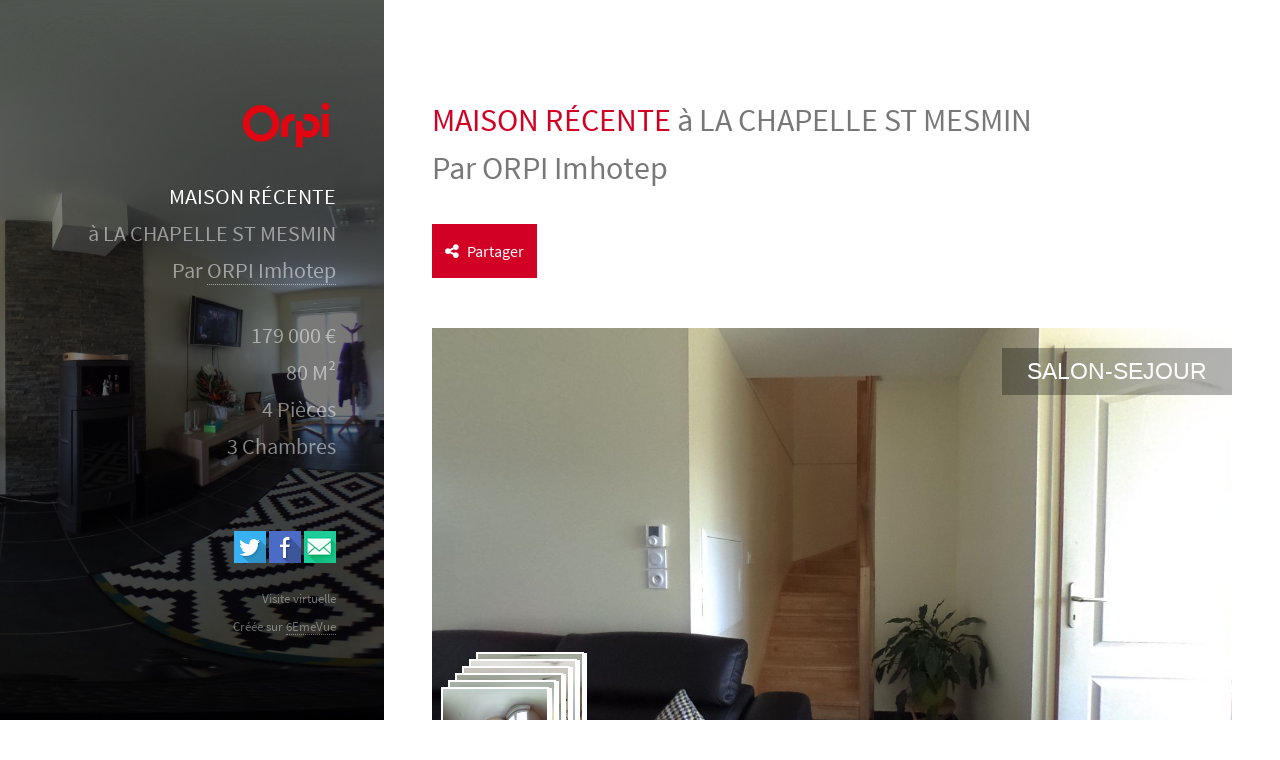

--- FILE ---
content_type: text/html; charset=UTF-8
request_url: https://6emevue.com/Visite/fiche/237/achat-maison-rEcente--la-chapelle-st-mesmin
body_size: 4054
content:


<!DOCTYPE html>
<html lang="fr">
  <head>
  	<!-- Google Tag Manager -->
	<script>(function(w,d,s,l,i){w[l]=w[l]||[];w[l].push({'gtm.start':
	new Date().getTime(),event:'gtm.js'});var f=d.getElementsByTagName(s)[0],
	j=d.createElement(s),dl=l!='dataLayer'?'&l='+l:'';j.async=true;j.src=
	'https://www.googletagmanager.com/gtm.js?id='+i+dl;f.parentNode.insertBefore(j,f);
	})(window,document,'script','dataLayer','GTM-MTZS2D5');</script>
	<!-- End Google Tag Manager -->
    <meta charset="utf-8">

    <base href="/" >

    <meta http-equiv="X-UA-Compatible" content="IE=edge">
    <meta name="viewport" content="width=device-width, initial-scale=1">
    <!-- The above 3 meta tags *muts* come first in the head; any other head content must come *after* these tags -->
        <meta name="description" content="MAISON RÉCENTE  à LA CHAPELLE ST MESMIN. 80M² 4 pièces 3 chambres La Chapelle St Mesmin, maison récente offrant un séjour lumineux par sa belle exposition">
    <meta name="author" content="6emeVue">
    <link rel="publisher" href="https://plus.google.com/u/1/115392074075910309938">

    <!-- Favicons (created with http://realfavicongenerator.net/)-->
<link rel="apple-touch-icon" sizes="180x180" href="Resources/img/favicon/apple-touch-icon.png">
<link rel="icon" type="image/png" href="Resources/img/favicon/favicon-32x32.png" sizes="32x32">
<link rel="icon" type="image/png" href="Resources/img/favicon/favicon-16x16.png" sizes="16x16">
<link rel="manifest" href="Resources/img/favicon/manifest.json">
<link rel="mask-icon" href="Resources/img/favicon/safari-pinned-tab.svg" color="#faaf40">
<meta name="theme-color" content="#faaf40">


<link rel="canonical" href="https://www.6emevue.com/Visite/fiche/237/achat-maison-rEcente--la-chapelle-st-mesmin"  />




<!-- c'est la vignette pour les reseaux sociaux, lors du partage du lien -->
<meta property="og:image" content="https://6emevue.com/Panoramas/237-R0010005/hd.jpg">
<meta property="og:image:secure_url" content="https://6emevue.com/Panoramas/237-R0010005/hd.jpg">
<meta property="og:image:type" content="image/jpeg">
<meta property="og:image:width" content="1000">
<meta property="og:image:height" content="500">

<script>
	 (function(i,s,o,g,r,a,m){i['GoogleAnalyticsObject']=r;i[r]=i[r]||function(){
	 (i[r].q=i[r].q||[]).push(arguments)},i[r].l=1*new Date();a=s.createElement(o),
	 m=s.getElementsByTagName(o)[0];a.async=1;a.src=g;m.parentNode.insertBefore(a,m)
	 })(window,document,'script','https://www.google-analytics.com/analytics.js','ga');
	 ga('create', 'UA-88598830-1', 'auto');
	 	 ga('send', 'pageview');
</script>




    <title>LA CHAPELLE ST MESMIN · MAISON RÉCENTE  · ORPI Imhotep</title>

	

	<link rel="stylesheet" href="Resources/css/fiche_style.css">


  </head>

  <body>
	<!-- Google Tag Manager (noscript) -->
	<noscript><iframe src="https://www.googletagmanager.com/ns.html?id=GTM-MTZS2D5"
	height="0" width="0" style="display:none;visibility:hidden"></iframe></noscript>
	<!-- End Google Tag Manager (noscript) -->
	
		
		<div>
		<!-- Header -->
			<header id="header" style="background-image: url('Resources/img/overlay.png'), url('./Panoramas/237-R0010005/hd.jpg') !important;">
				<a href="https://www.orpi.com/imhotepchapelle/" class="image avatar">
								<img width="56" src="./Logos/111627669673.png" alt="Logo ORPI Imhotep" />
								</a>
				<div class="asideDecription">
				<strong>MAISON RÉCENTE </strong> <br>à LA CHAPELLE ST MESMIN				</div>
				<div class="asideDecription">
				Par <a href="https://www.orpi.com/imhotepchapelle/"
				onmouseover="this.style.color='#d20024';"
				onmouseout="this.style.color='';"
				>ORPI Imhotep</a>
				</div>
				<br>


								<div class="asideDecription">
				179 000 € 				</div>
				
								<div class="asideDecription">
				80 M²
				</div>
				
								<div class="asideDecription">
				4 Pièces				</div>
				
								<div class="asideDecription">
				3 Chambres				</div>
				



			</header>

		<!-- Main -->
			<div id="main">

				<!-- One -->
					<section id="one">
						<header class="major">
							<div>
								<h1>
									<span style="color:#d20024;">MAISON RÉCENTE </span> 	à 									<span>LA CHAPELLE ST MESMIN</span>
									<br/>
									Par ORPI Imhotep								</h1>
							</div>
						</header>

						
						
						<div id="partage" class="btn-pleinecran" style="background-color:#d20024;"><i class="fa fa-share-alt" aria-hidden="true"></i> Partager</div>
						<div id="liensPartage">
							<a target="_blank" title="Twitter" href="https://twitter.com/share?url=https://6emevue.com/Visite/fiche/237&text=Visitez virtuellement 'MAISON RÉCENTE ' par ORPI Imhotep&via=6EmeVue" rel="nofollow" onclick="javascript:window.open(this.href, '', 'menubar=no,toolbar=no,resizable=yes,scrollbars=yes,height=400,width=700');return false;"><img src="Resources/img/mail/twitter_icon.png" alt="Twitter" class="reseaux"/></a>
							<a target="_blank" title="Facebook" href="https://www.facebook.com/sharer.php?u=https://6emevue.com/Visite/fiche/237&t=Visitez virtuellement 'MAISON RÉCENTE ' par ORPI Imhotep" rel="nofollow" onclick="javascript:window.open(this.href, '', 'menubar=no,toolbar=no,resizable=yes,scrollbars=yes,height=500,width=700');return false;"><img src="Resources/img/mail/facebook_icon.png" alt="Facebook" class="reseaux"/></a>
							<a target="_blank" title="Envoyer par mail" href="mailto:?subject=Visitez virtuellement 'MAISON RÉCENTE ' par ORPI Imhotep&body=https://6emevue.com/Visite/fiche/237" rel="nofollow"><img src="Resources/img/mail/email_icon.png" alt="email" class="reseaux"/></a>
						</div>

						<!--<object width="770" height="450" style="border:none;" allowfullscreen data="Visite/iframe/237"></object>-->
						<div class="resizeAuto">
							<iframe allowfullscreen src="Visite/iframe/237"></iframe>
						</div>
						<i class="fa fa-eye" aria-hidden="true"></i> 975 vues

						<br><br>

												<h2>Description</h2>
						<p class="description">La Chapelle St Mesmin, maison récente offrant un séjour lumineux par sa belle exposition, cuisine américaine aménagée et équipée, 3 chambres et salle d'eau, garage et jardin entièrement clos. Conduit de cheminée existant avec poêle à bois. Posez simplement vos valises. Libre rapidement.
Classe énergétique : D.</p>
						<br>
						
												
													<!--<h2>Étiquette énergie</h2>
							<div class="energy-class">
							  <div class="a"><b>&le; 50</b></div>
							  <div class="b"><b>51 à 90</b></div>
							  <div class="c"><b>91 à 150</b></div>
							  <div class="d"><b>151 à 230</b></div>
							  <div class="e"><b>231 à 330</b></div>
							  <div class="f"><b>331 à 450</b></div>
							  <div class="g"><b>&gt; 450</b></div>
							  <span title="Classe énergétique du logement : A" class="a"><b>0 <p>Kwh/m².an</p></b></span>
							</div>
							<br>-->
						
						
												<h2>Localisation</h2>
						<div class="resizeAuto">
							<div id="map-canvas-fiche"></div>
						</div>

						



						<br>
						<h2 id="contact">Contacter l'agence</h2>
						<p>Vous désirez en savoir plus ?</p>
						<div class="row">
							<div class="8u 12u$(small)">
								<form method="post" action="/Visite/fiche/237/achat-maison-rEcente--la-chapelle-st-mesmin">
									<div class="row uniform 50%">
										<div class="6u 12u$(xsmall)"><input type="text" name="name" id="name" placeholder="Nom" required/></div>
										<div class="6u$ 12u$(xsmall)"><input type="text" name="tel" id="tel" placeholder="Téléphone" required/></div>
										<div class="12u$ 12u$(xsmall)"><input type="email" name="email" id="email" placeholder="Mail" required/></div>
										<div class="12u$"><textarea name="message" id="message" placeholder="Message" rows="4" required></textarea></div>
									</div>
									<br>
									<ul class="actions">
										<li><input type="submit" value="Envoyer"
										onmouseover="this.style.color='#d20024';this.style.borderColor='#d20024';"
										onmouseout="this.style.color='';this.style.borderColor='';"
										/></li>
									</ul>
								</form>
							</div>
							<div class="4u$ 12u$(small)">
								<ul class="labeled-icons">
									<li>
										<h3 class="icon fa-home"><span class="label">Adresse</span></h3>
										26B route Nationale 45380 LA CHAPELLE ST MESMIN									</li>
									<li>
										<h3 class="icon fa-envelope-o"><span class="label">Email</span></h3>
										<a href="mailto:imhotepchapelle@orpi.com"
										onmouseover="this.style.color='#d20024';"
										onmouseout="this.style.color='';"
										>imhotepchapelle@orpi.com</a>
									</li>
									<li>
										<h3 class="icon fa-mobile"><span class="label">Téléphone</span></h3>
										02 38 79 09 90 									</li>
								</ul>
							</div>
						</div>

						<br><br>
						<h4>Création de visites virtuelles immobilières sur <a href="https://6emevue.com/" onmouseover="this.style.color='#d20024';" onmouseout="this.style.color='';">6EmeVue</h4>

					</section>



			</div>
		</div>
		<!-- Footer -->
			<footer id="footer">
				<ul class="icons">
					<li>
						<div>
							<a target="_blank" title="Twitter" href="https://twitter.com/share?url=https://6emevue.com/Visite/fiche/237&text=Visitez virtuellement 'MAISON RÉCENTE ' par ORPI Imhotep&via=6EmeVue" rel="nofollow" onclick="javascript:window.open(this.href, '', 'menubar=no,toolbar=no,resizable=yes,scrollbars=yes,height=400,width=700');return false;"><img src="Resources/img/mail/twitter_icon.png" alt="Twitter" class="reseaux"/></a>
							<a target="_blank" title="Facebook" href="https://www.facebook.com/sharer.php?u=https://6emevue.com/Visite/fiche/237&t=Visitez virtuellement 'MAISON RÉCENTE ' par ORPI Imhotep" rel="nofollow" onclick="javascript:window.open(this.href, '', 'menubar=no,toolbar=no,resizable=yes,scrollbars=yes,height=500,width=700');return false;"><img src="Resources/img/mail/facebook_icon.png" alt="Facebook" class="reseaux"/></a>
							<a target="_blank" title="Envoyer par mail" href="mailto:?subject=Visitez virtuellement 'MAISON RÉCENTE ' par ORPI Imhotep&body=https://6emevue.com/Visite/fiche/237" rel="nofollow"><img src="Resources/img/mail/email_icon.png" alt="email" class="reseaux"/></a>
						</div>
					</li>
				</ul>
				<ul class="copyright">
					<li>Visite virtuelle</li>
					<li>Créée sur <a href="https://6emevue.com/"
					onmouseover="this.style.color='#d20024';"
					onmouseout="this.style.color='';"
					>6EmeVue</a></li>
				</ul>
			</footer>



	<script type="text/javascript">
		var positionBien = '47.8934,1.81548';
		var rayonCercle = parseInt(400);
	</script>
  <script src="Resources_vitrine/jquery/jquery.min.js"></script>

						<script>
						$( "#liensPartage" ).hide();
						$( "#partage" ).click(function() {
							if($( "#liensPartage" ).is(":visible")){
							  $( "#liensPartage" ).fadeOut( "slow", function() {
								// Animation complete.
							  });
							}
							if($( "#liensPartage" ).is(":hidden")){
							  $( "#liensPartage" ).fadeIn( "slow", function() {
								// Animation complete.
							  });
							}
						});
						</script>
	
	<!-- import google map API js -->
	<script src="https://maps.googleapis.com/maps/api/js?key=AIzaSyAXDMkM4cWdngRVsU_C30eO-s9AzvjZh2s"
    async defer></script>
	
    <!-- import du script javascript correspondant à l'action courante -->
	<script src="Views/Visite/fiche.js"></script>	

	<script type="application/ld+json">
		{
		  "@context": "http://schema.org/",
		  "@type": "Product",
		  "name": "MAISON RÉCENTE ",
		  "image": "https://www.6emevue.com/Panoramas/237-R0010005/hd.jpg",
		  "description": "La Chapelle St Mesmin, maison récente offrant un séjour lumineux par sa belle exposition, cuisine américaine aménagée et équipée, 3 chambres et salle d'eau, garage et jardin entièrement clos. Conduit de cheminée existant avec poêle à bois. Posez simplement vos valises. Libre rapidement.
Classe énergétique : D.",
		  "brand": {
			"@type": "Thing",
			"name": "ORPI Imhotep"
		  },
		  "offers": {
			"@type": "Offer",
			"priceCurrency": "EUR",
			"price": "179000",
			"availableAtOrFrom": {
				"@type": "Place",
				"address": {
					"@type": "PostalAddress",
					"addressLocality": "LA CHAPELLE ST MESMIN",
					"streetAddress": "rue de pailly ",
					"addressCountry": {
						"@type": "Country",
						"name": "France"
					}
				}
			},
			"category": {
			"@type": "Accommodation",
			"name": "MAISON RÉCENTE ",
			/*"numberOfRooms": {
				"@type": "QuantitativeValue",
				"name": "4"
			  },*/
			"floorSize": {
				"@type": "QuantitativeValue",
				"name": "80"
			  }
		  },
			"availability": "http://schema.org/InStock",
			"seller": {
			  "@type": "RealEstateAgent",
			  "name": "ORPI Imhotep",
			  "image": "https://www.6emevue.com/Logos/111627669673.png",
			  "priceRange": "€€€",
			  "address": {
				"@type": "PostalAddress",
				"streetAddress": "26B route Nationale 45380 LA CHAPELLE ST MESMIN",
				"email": "imhotepchapelle@orpi.com",
				"telephone": "0238790990",
				"addressCountry": {
					"@type": "Country",
					"name": "France"
				}
			  }
			}
		  }
		}
	</script>
  </body>
</html>


--- FILE ---
content_type: text/html; charset=UTF-8
request_url: https://6emevue.com/Visite/iframe/237
body_size: 2456
content:

<!DOCTYPE html>
<html lang="fr">
  <head>
  	<!-- Google Tag Manager -->
	<script>(function(w,d,s,l,i){w[l]=w[l]||[];w[l].push({'gtm.start':
	new Date().getTime(),event:'gtm.js'});var f=d.getElementsByTagName(s)[0],
	j=d.createElement(s),dl=l!='dataLayer'?'&l='+l:'';j.async=true;j.src=
	'https://www.googletagmanager.com/gtm.js?id='+i+dl;f.parentNode.insertBefore(j,f);
	})(window,document,'script','dataLayer','GTM-MTZS2D5');</script>
	<!-- End Google Tag Manager -->
    <meta charset="utf-8">
    <base href="/" >
    <meta http-equiv="X-UA-Compatible" content="IE=edge">
    <meta name="viewport" content="width=device-width, initial-scale=1">
    <!-- The above 3 meta tags *must* come first in the head; any other head content must come *after* these tags -->
        <meta name="description" content="Visite plein écran : MAISON RÉCENTE  à LA CHAPELLE ST MESMIN. 80M² 4 pièces 3 chambres La Chapelle St Mesmin, maison récente offrant un séjour lumineux par sa belle exposition">
    <meta name="author" content="6emeVue">
    <link rel="publisher" href="https://plus.google.com/u/1/115392074075910309938">

    <!-- Favicons (created with http://realfavicongenerator.net/)-->
<link rel="apple-touch-icon" sizes="180x180" href="Resources/img/favicon/apple-touch-icon.png">
<link rel="icon" type="image/png" href="Resources/img/favicon/favicon-32x32.png" sizes="32x32">
<link rel="icon" type="image/png" href="Resources/img/favicon/favicon-16x16.png" sizes="16x16">
<link rel="manifest" href="Resources/img/favicon/manifest.json">
<link rel="mask-icon" href="Resources/img/favicon/safari-pinned-tab.svg" color="#faaf40">
<meta name="theme-color" content="#faaf40">

<link rel="canonical" href="https://www.6emevue.com/Visite/iframe/237/achat-maison-rEcente--la-chapelle-st-mesmin"  />

    <title>MAISON RÉCENTE  visite virtuelle plein écran</title>

	
	<!-- bootstrap CSS -->
	<link rel="stylesheet" href="Resources/css/bootstrap-iframe.css">
	
	<!-- font-awesome.min CSS for fonts and icons fonts from awesomefonts-->
	<link rel="stylesheet" href="Resources/css/font-awesome.min.css">

    <!-- IE10 viewport hack for Surface/desktop Windows 8 bug -->
    <link rel="stylesheet" href="Resources/css/ie10-viewport-bug-workaround.css">

    <!-- HTML5 shim and Respond.js for IE8 support of HTML5 elements and media queries -->
    <!--[if lt IE 9]>
      <script src="https://oss.maxcdn.com/html5shiv/3.7.2/html5shiv.min.js"></script>
      <script src="https://oss.maxcdn.com/respond/1.4.2/respond.min.js"></script>
    <![endif]-->
	
	<!-- pannellum css -->
    <link rel="stylesheet" href="Resources/css/pannellum.css"/>
	
    <!-- Custom css files
    ================================================== -->
    <!-- General Style -->
	<link rel="stylesheet" href="Resources/css/style-iframe.css">





	<!-- c'est la vignette pour les reseaux sociaux, lors du partage du lien -->
	<meta property="og:image" content="https://6emevue.com/Panoramas/237-R0010005/hd.jpg">
	<meta property="og:image:secure_url" content="https://6emevue.com/Panoramas/237-R0010005/hd.jpg">
	<meta property="og:image:type" content="image/jpeg">
	<meta property="og:image:width" content="1000">
	<meta property="og:image:height" content="500">





<script>
	 (function(i,s,o,g,r,a,m){i['GoogleAnalyticsObject']=r;i[r]=i[r]||function(){
	 (i[r].q=i[r].q||[]).push(arguments)},i[r].l=1*new Date();a=s.createElement(o),
	 m=s.getElementsByTagName(o)[0];a.async=1;a.src=g;m.parentNode.insertBefore(a,m)
	 })(window,document,'script','https://www.google-analytics.com/analytics.js','ga');
	 ga('create', 'UA-88598830-1', 'auto');
	 	 ga('send', 'pageview');
</script>



<style type="text/css">

.bounce_deplacement:after { 
    content: ""; 
    position: absolute;
    left: 0px;
    bottom: -10px;
    width: 0;
    height: 0; 
    
    border-top: 20px solid #d20024; 
    border-left: 20px solid transparent;
    border-right: 20px solid transparent; 
    z-index:-10;

 }

</style>




  </head>

  <body>
	<!-- Google Tag Manager (noscript) -->
	<noscript><iframe src="https://www.googletagmanager.com/ns.html?id=GTM-MTZS2D5"
	height="0" width="0" style="display:none;visibility:hidden"></iframe></noscript>
	<!-- End Google Tag Manager (noscript) -->
	
	
<script type="text/javascript">
var positionBien = '47.8934,1.81548';
var rayonCercle = parseInt(400);
var couleur_theme='#d20024';
var nom_site='6EmeVue';
var lien_site='https://6emevue.com/';

//sert a donner le lien de limage pour la vignette des boutons deplacements
var liste_sceneId_lien = [];
var liste_sceneId_extension = [];

//sert de liste de scene pour defiler les scenes automatiquement dans le mode vitrine
var liste_sceneId = [];
</script>
<style media="screen">
	body { height: 101%; overflow: hidden; }
</style>
			<script src="krpano/krpano.js"></script>

			<div id="pano" style="width:100%; height:100%;"></div>

			
			<script>
			  embedpano({swf:"krpano/krpano.swf", xml:"Panoramas/krpano-237/krpano.xml?1769213937", target:"pano"});
			</script>
	
  
	
	
	
    <!-- JavaScript files
    ================================================== -->
    <!-- Placed at the end of the document so the pages load faster -->
    <script src="Resources/js/jquery.min.js"></script>
	<script src="Resources/js/bootstrap.min.js"></script>
	
    <!-- IE10 viewport hack for Surface/desktop Windows 8 bug -->
    <script src="Resources/js/ie10-viewport-bug-workaround.js"></script>
	
	<!-- import core pannellum js -->
    <script src="Resources/test/libpannellum.js"></script>	
    <script src="Resources/test/pannellum.js"></script>	

	<!-- import screenfull.min.js -->	
	<script src="Resources/js/screenfull.min.js"></script>	

	<!-- import google map API js -->
	<script src="https://maps.googleapis.com/maps/api/js?key=AIzaSyAXDMkM4cWdngRVsU_C30eO-s9AzvjZh2s"
    async defer></script>	
	
    <!-- import du script javascript correspondant à l'action courante -->
	<script src="Views/Visite/new_iframe.js"></script>


  </body>
</html>


--- FILE ---
content_type: text/css
request_url: https://6emevue.com/Resources/css/font-source-sans-pro.css
body_size: 412
content:
/* vietnamese */
@font-face {
  font-family: 'Source Sans Pro';
  font-style: normal;
  font-weight: 400;
  src: local('Source Sans Pro'), local('SourceSansPro-Regular'), url(police/ODelI1aHBYDBqgeIAH2zlNOAHFN6BivSraYkjhveRHY.woff2) format('woff2');
  unicode-range: U+0102-0103, U+1EA0-1EF9, U+20AB;
}
/* latin-ext */
@font-face {
  font-family: 'Source Sans Pro';
  font-style: normal;
  font-weight: 400;
  src: local('Source Sans Pro'), local('SourceSansPro-Regular'), url(police/ODelI1aHBYDBqgeIAH2zlC2Q8seG17bfDXYR_jUsrzg.woff2) format('woff2');
  unicode-range: U+0100-024F, U+1E00-1EFF, U+20A0-20AB, U+20AD-20CF, U+2C60-2C7F, U+A720-A7FF;
}
/* latin */
@font-face {
  font-family: 'Source Sans Pro';
  font-style: normal;
  font-weight: 400;
  src: local('Source Sans Pro'), local('SourceSansPro-Regular'), url(police/ODelI1aHBYDBqgeIAH2zlNV_2ngZ8dMf8fLgjYEouxg.woff2) format('woff2');
  unicode-range: U+0000-00FF, U+0131, U+0152-0153, U+02C6, U+02DA, U+02DC, U+2000-206F, U+2074, U+20AC, U+2212, U+2215, U+E0FF, U+EFFD, U+F000;
}
/* vietnamese */
@font-face {
  font-family: 'Source Sans Pro';
  font-style: italic;
  font-weight: 400;
  src: local('Source Sans Pro Italic'), local('SourceSansPro-It'), url(police/M2Jd71oPJhLKp0zdtTvoM7YHq4FgHI02B8rPccK0FJQ.woff2) format('woff2');
  unicode-range: U+0102-0103, U+1EA0-1EF9, U+20AB;
}
/* latin-ext */
@font-face {
  font-family: 'Source Sans Pro';
  font-style: italic;
  font-weight: 400;
  src: local('Source Sans Pro Italic'), local('SourceSansPro-It'), url(police/M2Jd71oPJhLKp0zdtTvoM40tgx99jmYGv_xzYuwd1rU.woff2) format('woff2');
  unicode-range: U+0100-024F, U+1E00-1EFF, U+20A0-20AB, U+20AD-20CF, U+2C60-2C7F, U+A720-A7FF;
}
/* latin */
@font-face {
  font-family: 'Source Sans Pro';
  font-style: italic;
  font-weight: 400;
  src: local('Source Sans Pro Italic'), local('SourceSansPro-It'), url(police/M2Jd71oPJhLKp0zdtTvoMxgy2Fsj5sj3EzlXpqVXRKo.woff2) format('woff2');
  unicode-range: U+0000-00FF, U+0131, U+0152-0153, U+02C6, U+02DA, U+02DC, U+2000-206F, U+2074, U+20AC, U+2212, U+2215, U+E0FF, U+EFFD, U+F000;
}

--- FILE ---
content_type: application/xml
request_url: https://6emevue.com/Panoramas/krpano-237/krpano.xml?1769213937
body_size: 329350
content:


	<krpano showerrors="false" version="1.19" onstart="loadscene(scene_923);">
	<preview type="grid(CUBE,16,16,512,0xCCCCCC,0x000000,0x999999);" />

	



	<security cors="use-credentials">



	</security>



	<style name="hotspot_ani_white" editorplugin_ishotspotstyle="true"



						url="../../krpano/hotspots/animated_white.png"

						frames="20" framewidth="64" frameheight="64" frame="0"

						onloaded="if(device.mobile, set(scale,0.85), set(scale,0.85));hotspot_animate();"

	       />

	<action name="hotspot_animate">

	        if(loaded,

	          inc(frame,1,get(frames),0);

	          mul(ypos,frame,frameheight);

	          txtadd(crop,'0|',get(ypos),'|',get(framewidth),'|',get(frameheight));

	          delayedcall(0.03, hotspot_animate() );

	          );

	      </action>

	<action name="showbingmap">

				closedescription();

				closemap();

				downthumbnails();

				set(layer[radar_item_8].onclick, closebingmap(); );

				set(layer[map6emeVue_content].visible, true);

				tween(layer[map6emeVue_content_c].y, 2%);

				tween(layer[map6emeVue_content].alpha, 1.0);

				set(events.onclick, closebingmap(););

	      </action>

	<action name="closebingmap">

				set(layer[radar_item_8].onclick, showbingmap(); );

				set(layer[map6emeVue_content].visible, false);

				set(layer[map6emeVue_content].alpha, 0);

				tween(layer[map6emeVue_content_c].y, -80%);

				set(events.onclick, "");

	      </action>

	<action name="showthumbnail">

				set(layer[thumbnails].visible, true);

				tween(layer[thumbnails].alpha, 1.0);

	      </action>

	<action name="cleanWindowsObject">



						if(stagewidth LT 600, set(layer[logo].scale, 0.5);set(layer[calqueContent].scale, 0.5););



						if(stagewidth GT 600, set(layer[logo].scale, 1););



									

									if(stagewidth LT 600, set(layer[calqueitem_0].scale, 0.5);,set(layer[calqueitem_0].scale, 1););

									if(stagewidth LT 600, set(layer[calqueitem_0_content].scale, 0.5);,set(layer[calqueitem_0_content].scale, 1););

									if(stagewidth LT 600, set(layer[calqueitem_0_content].y, 0);,set(layer[calqueitem_0_content].y, 0););

									if(stagewidth LT 600, set(layer[calqueitem_0_content].x, 0);,set(layer[calqueitem_0_content].x, 0););

								
		

									if(stagewidth LT 600, set(layer[calqueitem_1].scale, 0.5);,set(layer[calqueitem_1].scale, 1););

									if(stagewidth LT 600, set(layer[calqueitem_1_content].scale, 0.5);,set(layer[calqueitem_1_content].scale, 1););

									if(stagewidth LT 600, set(layer[calqueitem_1_content].y, 3);,set(layer[calqueitem_1_content].y, 7););

									if(stagewidth LT 600, set(layer[calqueitem_1_content].x, 3);,set(layer[calqueitem_1_content].x, 7););

								
		

									if(stagewidth LT 600, set(layer[calqueitem_2].scale, 0.5);,set(layer[calqueitem_2].scale, 1););

									if(stagewidth LT 600, set(layer[calqueitem_2_content].scale, 0.5);,set(layer[calqueitem_2_content].scale, 1););

									if(stagewidth LT 600, set(layer[calqueitem_2_content].y, 6);,set(layer[calqueitem_2_content].y, 14););

									if(stagewidth LT 600, set(layer[calqueitem_2_content].x, 6);,set(layer[calqueitem_2_content].x, 14););

								
		

									if(stagewidth LT 600, set(layer[calqueitem_3].scale, 0.5);,set(layer[calqueitem_3].scale, 1););

									if(stagewidth LT 600, set(layer[calqueitem_3_content].scale, 0.5);,set(layer[calqueitem_3_content].scale, 1););

									if(stagewidth LT 600, set(layer[calqueitem_3_content].y, 9);,set(layer[calqueitem_3_content].y, 21););

									if(stagewidth LT 600, set(layer[calqueitem_3_content].x, 9);,set(layer[calqueitem_3_content].x, 21););

								
		

									if(stagewidth LT 600, set(layer[calqueitem_4].scale, 0.5);,set(layer[calqueitem_4].scale, 1););

									if(stagewidth LT 600, set(layer[calqueitem_4_content].scale, 0.5);,set(layer[calqueitem_4_content].scale, 1););

									if(stagewidth LT 600, set(layer[calqueitem_4_content].y, 12);,set(layer[calqueitem_4_content].y, 28););

									if(stagewidth LT 600, set(layer[calqueitem_4_content].x, 12);,set(layer[calqueitem_4_content].x, 28););

								
		

									if(stagewidth LT 600, set(layer[calqueitem_5].scale, 0.5);,set(layer[calqueitem_5].scale, 1););

									if(stagewidth LT 600, set(layer[calqueitem_5_content].scale, 0.5);,set(layer[calqueitem_5_content].scale, 1););

									if(stagewidth LT 600, set(layer[calqueitem_5_content].y, 15);,set(layer[calqueitem_5_content].y, 35););

									if(stagewidth LT 600, set(layer[calqueitem_5_content].x, 15);,set(layer[calqueitem_5_content].x, 35););

								
		

									if(stagewidth LT 600, set(layer[calqueitem_6].scale, 0.5);,set(layer[calqueitem_6].scale, 1););

									if(stagewidth LT 600, set(layer[calqueitem_6_content].scale, 0.5);,set(layer[calqueitem_6_content].scale, 1););

									if(stagewidth LT 600, set(layer[calqueitem_6_content].y, 18);,set(layer[calqueitem_6_content].y, 42););

									if(stagewidth LT 600, set(layer[calqueitem_6_content].x, 18);,set(layer[calqueitem_6_content].x, 42););

								
	



				      </action>

	<action name="openmap">

										closedescription();

										downthumbnails();

										closebingmap();

										set(layer[map].visible, true);

										set(layer[map].onclick, closemap(); );



										set(bigscale,1);

										if(layer[map].imagewidth GT stagewidth, div(bigscale, stagewidth, layer[map].imagewidth); );



										tween(layer[map].x, 0);

										tween(layer[map].y, 0);

										tween(layer[map].scale, 1);

										tween(plugin[radar].scale, 0.3);

										set(events.onclick, closemap(););

									</action>
	<action name="closemap">

						set(layer[map].onclick, openmap(); );



						tween(layer[map].x, 0);

						tween(layer[map].y, -100%);

						tween(layer[map].scale, 1);

						set(events.onclick, "");

					</action>
	<action name="showdescription">

						closebingmap();

						closemap();

						downthumbnails();

						set(layer[radar_item_9].onclick, closedescription(););

						set(layer[description].visible, true);

						tween(layer[description].alpha, 1.0);

						tween(layer[descriptionContent].y, 2%);

					</action>
	<action name="closedescription">

						set(layer[radar_item_9].onclick, showdescription(); );



						tween(layer[description].alpha, 0.0);

						set(layer[description].visible, false);

						tween(layer[descriptionContent].y, -100%);

					</action>
	<action name="downinterface">

						set(layer[actionbar_down].onclick, upinterface(););



						set(layer[actionbar_down_icon].onclick, upinterface(););

						set(layer[actionbar_down_icon].crop, "0|51|128|51");

						tween(layer[actionbar].y, -40);
		delayedcall(0, tween(layer[calqueitem_0_content].y, -120));
		delayedcall(0.1, tween(layer[calqueitem_1_content].y, -120));
		delayedcall(0.2, tween(layer[calqueitem_2_content].y, -120));
		delayedcall(0.3, tween(layer[calqueitem_3_content].y, -120));
		delayedcall(0.4, tween(layer[calqueitem_4_content].y, -120));
		delayedcall(0.5, tween(layer[calqueitem_5_content].y, -120));
		delayedcall(0.6, tween(layer[calqueitem_6_content].y, -120));
	</action>
	<action name="upinterface">

							set(layer[actionbar_down].onclick, downinterface(););

							set(actionbarhidden, false);

							set(layer[actionbar_down_icon].onclick, downinterface(););

							set(layer[actionbar_down_icon].crop, "0|0|128|51");

							tween(layer[actionbar].y, 0);

							tween(layer[calqueContent].y, 10);
		set(layer[calqueitem_0].onclick, upthumbnails());
		set(layer[calqueitem_0_content].onclick, upthumbnails());
		delayedcall(0, tween(layer[calqueitem_0_content].y, 0);tween(layer[calqueitem_0_content].x, 0));
		set(layer[calqueitem_1].onclick, upthumbnails());
		set(layer[calqueitem_1_content].onclick, upthumbnails());
		delayedcall(0.1, tween(layer[calqueitem_1_content].y, 7);tween(layer[calqueitem_1_content].x, 7));
		set(layer[calqueitem_2].onclick, upthumbnails());
		set(layer[calqueitem_2_content].onclick, upthumbnails());
		delayedcall(0.2, tween(layer[calqueitem_2_content].y, 14);tween(layer[calqueitem_2_content].x, 14));
		set(layer[calqueitem_3].onclick, upthumbnails());
		set(layer[calqueitem_3_content].onclick, upthumbnails());
		delayedcall(0.3, tween(layer[calqueitem_3_content].y, 21);tween(layer[calqueitem_3_content].x, 21));
		set(layer[calqueitem_4].onclick, upthumbnails());
		set(layer[calqueitem_4_content].onclick, upthumbnails());
		delayedcall(0.4, tween(layer[calqueitem_4_content].y, 28);tween(layer[calqueitem_4_content].x, 28));
		set(layer[calqueitem_5].onclick, upthumbnails());
		set(layer[calqueitem_5_content].onclick, upthumbnails());
		delayedcall(0.5, tween(layer[calqueitem_5_content].y, 35);tween(layer[calqueitem_5_content].x, 35));
		set(layer[calqueitem_6].onclick, upthumbnails());
		set(layer[calqueitem_6_content].onclick, upthumbnails());
		delayedcall(0.6, tween(layer[calqueitem_6_content].y, 42);tween(layer[calqueitem_6_content].x, 42));
	</action>
	<action name="upthumbnails">set(yThumbnail, 0);set(xThumbnail, 0);
		tween(layer[calqueitem_0_content].x, 0);
		







		set(yTemp, calc(yThumbnail + 150));



		if(yTemp GT stageheight,trace(get(yTemp));set(yThumbnail, 0);if(stagewidth LT 600, add(xThumbnail, 70);,add(xThumbnail, 120););, NULL);

		
		tween(layer[calqueitem_0_content].y, get(yThumbnail));
		tween(layer[calqueitem_0_content].x, get(xThumbnail));
		set(layer[calqueitem_0_content].onclick, loadscene(scene_922, NULL, MERGE|KEEPVIEW|KEEPMOVING, ZOOMBLEND()));
		set(layer[calqueitem_0].onclick, loadscene(scene_922, NULL, MERGE|KEEPVIEW|KEEPMOVING, ZOOMBLEND()));
		

		if(stagewidth LT 600, add(yThumbnail, 70);,add(yThumbnail, 120););



		
		set(events.onclick, downthumbnails(););
		tween(layer[calqueitem_1_content].x, 0);
		







		set(yTemp, calc(yThumbnail + 150));



		if(yTemp GT stageheight,trace(get(yTemp));set(yThumbnail, 0);if(stagewidth LT 600, add(xThumbnail, 70);,add(xThumbnail, 120););, NULL);

		
		tween(layer[calqueitem_1_content].y, get(yThumbnail));
		tween(layer[calqueitem_1_content].x, get(xThumbnail));
		set(layer[calqueitem_1_content].onclick, loadscene(scene_923, NULL, MERGE|KEEPVIEW|KEEPMOVING, ZOOMBLEND()));
		set(layer[calqueitem_1].onclick, loadscene(scene_923, NULL, MERGE|KEEPVIEW|KEEPMOVING, ZOOMBLEND()));
		

		if(stagewidth LT 600, add(yThumbnail, 70);,add(yThumbnail, 120););



		
		set(events.onclick, downthumbnails(););
		tween(layer[calqueitem_2_content].x, 0);
		







		set(yTemp, calc(yThumbnail + 150));



		if(yTemp GT stageheight,trace(get(yTemp));set(yThumbnail, 0);if(stagewidth LT 600, add(xThumbnail, 70);,add(xThumbnail, 120););, NULL);

		
		tween(layer[calqueitem_2_content].y, get(yThumbnail));
		tween(layer[calqueitem_2_content].x, get(xThumbnail));
		set(layer[calqueitem_2_content].onclick, loadscene(scene_924, NULL, MERGE|KEEPVIEW|KEEPMOVING, ZOOMBLEND()));
		set(layer[calqueitem_2].onclick, loadscene(scene_924, NULL, MERGE|KEEPVIEW|KEEPMOVING, ZOOMBLEND()));
		

		if(stagewidth LT 600, add(yThumbnail, 70);,add(yThumbnail, 120););



		
		set(events.onclick, downthumbnails(););
		tween(layer[calqueitem_3_content].x, 0);
		







		set(yTemp, calc(yThumbnail + 150));



		if(yTemp GT stageheight,trace(get(yTemp));set(yThumbnail, 0);if(stagewidth LT 600, add(xThumbnail, 70);,add(xThumbnail, 120););, NULL);

		
		tween(layer[calqueitem_3_content].y, get(yThumbnail));
		tween(layer[calqueitem_3_content].x, get(xThumbnail));
		set(layer[calqueitem_3_content].onclick, loadscene(scene_925, NULL, MERGE|KEEPVIEW|KEEPMOVING, ZOOMBLEND()));
		set(layer[calqueitem_3].onclick, loadscene(scene_925, NULL, MERGE|KEEPVIEW|KEEPMOVING, ZOOMBLEND()));
		

		if(stagewidth LT 600, add(yThumbnail, 70);,add(yThumbnail, 120););



		
		set(events.onclick, downthumbnails(););
		tween(layer[calqueitem_4_content].x, 0);
		







		set(yTemp, calc(yThumbnail + 150));



		if(yTemp GT stageheight,trace(get(yTemp));set(yThumbnail, 0);if(stagewidth LT 600, add(xThumbnail, 70);,add(xThumbnail, 120););, NULL);

		
		tween(layer[calqueitem_4_content].y, get(yThumbnail));
		tween(layer[calqueitem_4_content].x, get(xThumbnail));
		set(layer[calqueitem_4_content].onclick, loadscene(scene_926, NULL, MERGE|KEEPVIEW|KEEPMOVING, ZOOMBLEND()));
		set(layer[calqueitem_4].onclick, loadscene(scene_926, NULL, MERGE|KEEPVIEW|KEEPMOVING, ZOOMBLEND()));
		

		if(stagewidth LT 600, add(yThumbnail, 70);,add(yThumbnail, 120););



		
		set(events.onclick, downthumbnails(););
		tween(layer[calqueitem_5_content].x, 0);
		







		set(yTemp, calc(yThumbnail + 150));



		if(yTemp GT stageheight,trace(get(yTemp));set(yThumbnail, 0);if(stagewidth LT 600, add(xThumbnail, 70);,add(xThumbnail, 120););, NULL);

		
		tween(layer[calqueitem_5_content].y, get(yThumbnail));
		tween(layer[calqueitem_5_content].x, get(xThumbnail));
		set(layer[calqueitem_5_content].onclick, loadscene(scene_927, NULL, MERGE|KEEPVIEW|KEEPMOVING, ZOOMBLEND()));
		set(layer[calqueitem_5].onclick, loadscene(scene_927, NULL, MERGE|KEEPVIEW|KEEPMOVING, ZOOMBLEND()));
		

		if(stagewidth LT 600, add(yThumbnail, 70);,add(yThumbnail, 120););



		
		set(events.onclick, downthumbnails(););
		tween(layer[calqueitem_6_content].alpha, 1););
		tween(layer[calqueitem_6_content].x, 0);
		







		set(yTemp, calc(yThumbnail + 150));



		if(yTemp GT stageheight,trace(get(yTemp));set(yThumbnail, 0);if(stagewidth LT 600, add(xThumbnail, 70);,add(xThumbnail, 120););, NULL);

		
		tween(layer[calqueitem_6_content].y, get(yThumbnail));
		tween(layer[calqueitem_6_content].x, get(xThumbnail));
		set(layer[calqueitem_6_content].onclick, loadscene(scene_928, NULL, MERGE|KEEPVIEW|KEEPMOVING, ZOOMBLEND()));
		set(layer[calqueitem_6].onclick, loadscene(scene_928, NULL, MERGE|KEEPVIEW|KEEPMOVING, ZOOMBLEND()));
		

		if(stagewidth LT 600, add(yThumbnail, 70);,add(yThumbnail, 120););



		
		set(events.onclick, downthumbnails(););
	</action>
	<action name="downthumbnails">
		



		if(stagewidth LT 600, tween(layer[calqueitem_0_content].x, 0);,tween(layer[calqueitem_0_content].x, 0););

		if(stagewidth LT 600, tween(layer[calqueitem_0_content].y, 0);,tween(layer[calqueitem_0_content].y, 0););



		
		set(layer[calqueitem_0_content].onclick, upthumbnails());
		set(layer[calqueitem_0].onclick, upthumbnails());
		set(events.onclick, "");
		



		if(stagewidth LT 600, tween(layer[calqueitem_1_content].x, 3);,tween(layer[calqueitem_1_content].x, 7););

		if(stagewidth LT 600, tween(layer[calqueitem_1_content].y, 3);,tween(layer[calqueitem_1_content].y, 7););



		
		set(layer[calqueitem_1_content].onclick, upthumbnails());
		set(layer[calqueitem_1].onclick, upthumbnails());
		set(events.onclick, "");
		



		if(stagewidth LT 600, tween(layer[calqueitem_2_content].x, 6);,tween(layer[calqueitem_2_content].x, 14););

		if(stagewidth LT 600, tween(layer[calqueitem_2_content].y, 6);,tween(layer[calqueitem_2_content].y, 14););



		
		set(layer[calqueitem_2_content].onclick, upthumbnails());
		set(layer[calqueitem_2].onclick, upthumbnails());
		set(events.onclick, "");
		



		if(stagewidth LT 600, tween(layer[calqueitem_3_content].x, 9);,tween(layer[calqueitem_3_content].x, 21););

		if(stagewidth LT 600, tween(layer[calqueitem_3_content].y, 9);,tween(layer[calqueitem_3_content].y, 21););



		
		set(layer[calqueitem_3_content].onclick, upthumbnails());
		set(layer[calqueitem_3].onclick, upthumbnails());
		set(events.onclick, "");
		



		if(stagewidth LT 600, tween(layer[calqueitem_4_content].x, 12);,tween(layer[calqueitem_4_content].x, 28););

		if(stagewidth LT 600, tween(layer[calqueitem_4_content].y, 12);,tween(layer[calqueitem_4_content].y, 28););



		
		set(layer[calqueitem_4_content].onclick, upthumbnails());
		set(layer[calqueitem_4].onclick, upthumbnails());
		set(events.onclick, "");
		



		if(stagewidth LT 600, tween(layer[calqueitem_5_content].x, 15);,tween(layer[calqueitem_5_content].x, 35););

		if(stagewidth LT 600, tween(layer[calqueitem_5_content].y, 15);,tween(layer[calqueitem_5_content].y, 35););



		
		set(layer[calqueitem_5_content].onclick, upthumbnails());
		set(layer[calqueitem_5].onclick, upthumbnails());
		set(events.onclick, "");
		tween(layer[calqueitem_6_content].alpha, 0););
		



		if(stagewidth LT 600, tween(layer[calqueitem_6_content].x, 18);,tween(layer[calqueitem_6_content].x, 42););

		if(stagewidth LT 600, tween(layer[calqueitem_6_content].y, 18);,tween(layer[calqueitem_6_content].y, 42););



		
		set(layer[calqueitem_6_content].onclick, upthumbnails());
		set(layer[calqueitem_6].onclick, upthumbnails());
		set(events.onclick, "");
	</action>
	<action name="setvideo">

			set(layer.handcursor, false);

			autorotate.start();

	    set(runvideo, true);

			set(layer[actionbar].visible, false);

			set(layer[calqueContent].visible, false);
		</action>
	<action name="stopvideo">



		    set(runvideo, false);



				if(webvr.isenabled === true, NULL, set(layer[actionbar].visible, true););

				set(layer[calqueContent].visible, true);



				
		





		</action>
	<action name="changepreviewpresentation">
	delayedcall(10, loadscene(scene_923))</action>
	<autorotate enabled="true"

					waittime="0.0"

					tofov="75.0"

					speed="1.0"

					accel="100.0"

					interruptionevents="userviewchange"

					/>
		<include url="../../krpano/plugins/webvr.xml" />		<plugin name="WebVR" mobilevr_fake_support="true" />
	<scene name="presentation_bien" onstart="changepreviewpresentation();">

	<events

			onclick="stopvideo();loadscene(scene_923);"

		/>



				
		<layer name="presentation_bienBg"

																	visible="true" keep="false" type="container"

																	align="leftbottom" zorder="10"

																	x="0" y="0"

																	width="100%" height="100%" bgcolor="0xFFFFFF"

																	bgalpha="1">







																	
		<layer name="presentation_bienLogo" url="../../Logos/111627669673.png" align="righttop" y="20" width="200" height="prop"/>
		<layer name="presentation_bienPrix"

				 visible="true"

				 alpha="1.00"

				 url="https://www.6emevue.com/krpano/plugins/textfield.swf"

				 align="righttop"

				 y="150"

				 x="50"

				 css="text-align:center; color:#000; font-family:Arial;font-weight:bold;font-size:4.5em;"

				 html="179 000 €"

				 embeddedfonts="if(device.flash === true, false, true);"

				 padding="10 25"

				 background="false"

				 />

		<layer name="presentation_bienTypeContent"

																	visible="true" keep="false" type="container"

																	align="leftop" zorder="10"

																	x="20" y="20"

																	width="500" height="100" bgcolor="0x888888"

																	bgalpha="1">

		<layer name="presentation_bienTypeContentTitle"

									 visible="true"

									 alpha="1.00"

									 url="https://www.6emevue.com/krpano/plugins/textfield.swf"

									 align="leftcenter"

									 x="8"

									 css="text-align:center; color:#fff; font-family:Arial;font-weight:bold;font-size:4.5em;"

									 html="VENTE"

									 embeddedfonts="if(device.flash === true, false, true);"

									 padding="10 25"

									 background="false"

									 />

		</layer>
		<layer name="presentation_bienEmplacement"

				 visible="true"

				 alpha="1.00"

				 url="https://www.6emevue.com/krpano/plugins/textfield.swf"

				 align="lefttop"

				 x="20"

				 y="150"

				 css="text-align:center; text-transform:uppercase; color:#d20024; font-family:Arial;font-weight:bold;font-size:2em;"

				 html="LA CHAPELLE ST MESMIN"

				 embeddedfonts="if(device.flash === true, false, true);"

				 padding="10 25"

				 background="false"

				 />

		<layer name="presentation_bienShortDescription"

				 visible="true"

				 alpha="1.00"

				 url="https://www.6emevue.com/krpano/plugins/textfield.swf"

				 align="lefttop"

				 x="20"

				 y="185"

				 css="text-align:center; color:#000; text-transform:uppercase; font-family:Arial;font-weight:bold;font-size:2em;"

				 html="MAISON - 4 PIèCES - 80 m²"

				 embeddedfonts="if(device.flash === true, false, true);"

				 padding="10 25"

				 background="false"

				 />

		<layer name="presentation_bienShortImage_6"

					 											url="../237-R0010003/hd.jpg"

																alpha="1.00"

																x="50"

																onclick="trace(presentation_bienShortImage_0);"

																y="50"

																align="rightbottom" width="60%" height="prop"/>
		</layer>
	</scene>
	<scene name="scene_922"

												onstart="

												if(musique_enabled === null, set(musique_enabled, true), NULL);

													

												if(musique_enabled === false, set(layer[actionbar_item_img_922_2].crop, '0|128|128|128');, NULL);

												if(runvideo === true, setvideo();, NULL);

												if(autorotate.isrotating === false, set(layer[actionbar_item_img_922_3].crop, '0|128|128|128');, NULL);

												stopallsounds();



												">
		<plugin url="https://www.6emevue.com/krpano/embeddedfonts.swf" preload="true" devices="flash" />
		<plugin name="soundinterface" url="../../krpano/plugins/soundinterface.swf" alturl="../../krpano/plugins/soundinterface.js" preload="true" />
		<image><sphere url="../237-R0010003/hd.jpg" /></image>

		<events onexitfullscreen="set(layer[actionbar_item_img_922_0].crop, '0|0|128|128');"

																	onenterfullscreen="set(layer[actionbar_item_img_922_0].crop, '0|128|128|128');"

																	onautorotatestart="set(layer[actionbar_item_img_922_3].crop, '0|0|128|128');"

																	onautorotatestop="set(layer[actionbar_item_img_922_3].crop, '0|128|128|128');"

																	onmousedown="autorotate.stop();stopvideo();"

																	onclick="stopvideo();"

																	onresize="cleanWindowsObject();"

																	onmousewheel="autorotate.stop();stopvideo();"

																	onloadcomplete="if(runvideo === true, NULL, set(layer[calqueContent].visible, true););tween(layer[calqueContent].alpha, 1);

																	if(webvr.isenabled === true, webvr_onentervr();trace('salutloaded');, NULL);

																	"

																	onautorotateoneround="

																			
		loadscene(scene_923, NULL, MERGE|KEEPVIEW|KEEPMOVING, ZOOMBLEND());"
		/>
		<layer name="calqueContent" visible="true" alpha="1.00" zorder="99" type="container" align="leftbottom"  width="300" height="300" bgcolor="0x000000" bgalpha="0.0" x="10" onclick="upthumbnails();" y="10">

		<layer name="calqueitem_0_content"

																	keep="false" type="container"

																	visible="true"

																	alpha="1"

																	align="leftbottom" zorder="80"

																	x="0" y="0"

																	width="110" height="110" bgcolor="0xFFFFFF"

																	bgalpha="1"

																	onhover="

																	set(layer[calqueitem_0_title].visible, true);

																		 set(layer[calqueitem_0_title].alpha, 1.00);

																	"

																	onout="

																	set(layer[calqueitem_0_title].visible, false);

																		 set(layer[calqueitem_0_title].alpha, 0.00);

																	"

																	onclick="upthumbnails();">
		<layer name="calqueitem_0"

														bgborder="2 0xFFFFFF 1.0" url="../237-R0010003/min.jpg" align="center"

														width="108" height="108" onclick="upthumbnails();"/>
				<layer name="calqueitem_0_title"

										url="https://www.6emevue.com/krpano/plugins/textfield.swf"

										align="centertop"



										alpha="0.00"

										order="9999"

										css="text-align:center; color:#FFFFFF; font-family:Arial;font-size:16px;"

										html="CHAMBRE 1"

										parent="layer[calqueitem_0_content]"

										embeddedfonts="if(device.flash === true, false, true);"

										padding="4 8"

										zorder="70"

										y="-30"

										bgcapture="true"

										backgroundcolor="0x000000"

										backgroundalpha="1"

										roundedge="2 2 2 2"

										/>

								 
		</layer>
		<layer name="calqueitem_1_content"

																	keep="false" type="container"

																	visible="true"

																	alpha="1"

																	align="leftbottom" zorder="79"

																	x="7" y="7"

																	width="110" height="110" bgcolor="0xFFFFFF"

																	bgalpha="1"

																	onhover="

																	set(layer[calqueitem_1_title].visible, true);

																		 set(layer[calqueitem_1_title].alpha, 1.00);

																	"

																	onout="

																	set(layer[calqueitem_1_title].visible, false);

																		 set(layer[calqueitem_1_title].alpha, 0.00);

																	"

																	onclick="upthumbnails();">
		<layer name="calqueitem_1"

														bgborder="2 0xFFFFFF 1.0" url="../237-R0010005/min.jpg" align="center"

														width="108" height="108" onclick="upthumbnails();"/>
				<layer name="calqueitem_1_title"

										url="https://www.6emevue.com/krpano/plugins/textfield.swf"

										align="centertop"



										alpha="0.00"

										order="9999"

										css="text-align:center; color:#FFFFFF; font-family:Arial;font-size:16px;"

										html="SALON-SEJOUR"

										parent="layer[calqueitem_1_content]"

										embeddedfonts="if(device.flash === true, false, true);"

										padding="4 8"

										zorder="70"

										y="-30"

										bgcapture="true"

										backgroundcolor="0x000000"

										backgroundalpha="1"

										roundedge="2 2 2 2"

										/>

								 
		</layer>
		<layer name="calqueitem_2_content"

																	keep="false" type="container"

																	visible="true"

																	alpha="1"

																	align="leftbottom" zorder="78"

																	x="14" y="14"

																	width="110" height="110" bgcolor="0xFFFFFF"

																	bgalpha="1"

																	onhover="

																	set(layer[calqueitem_2_title].visible, true);

																		 set(layer[calqueitem_2_title].alpha, 1.00);

																	"

																	onout="

																	set(layer[calqueitem_2_title].visible, false);

																		 set(layer[calqueitem_2_title].alpha, 0.00);

																	"

																	onclick="upthumbnails();">
		<layer name="calqueitem_2"

														bgborder="2 0xFFFFFF 1.0" url="../237-R0010001/min.jpg" align="center"

														width="108" height="108" onclick="upthumbnails();"/>
				<layer name="calqueitem_2_title"

										url="https://www.6emevue.com/krpano/plugins/textfield.swf"

										align="centertop"



										alpha="0.00"

										order="9999"

										css="text-align:center; color:#FFFFFF; font-family:Arial;font-size:16px;"

										html="CHAMBRE 2"

										parent="layer[calqueitem_2_content]"

										embeddedfonts="if(device.flash === true, false, true);"

										padding="4 8"

										zorder="70"

										y="-30"

										bgcapture="true"

										backgroundcolor="0x000000"

										backgroundalpha="1"

										roundedge="2 2 2 2"

										/>

								 
		</layer>
		<layer name="calqueitem_3_content"

																	keep="false" type="container"

																	visible="true"

																	alpha="1"

																	align="leftbottom" zorder="77"

																	x="21" y="21"

																	width="110" height="110" bgcolor="0xFFFFFF"

																	bgalpha="1"

																	onhover="

																	set(layer[calqueitem_3_title].visible, true);

																		 set(layer[calqueitem_3_title].alpha, 1.00);

																	"

																	onout="

																	set(layer[calqueitem_3_title].visible, false);

																		 set(layer[calqueitem_3_title].alpha, 0.00);

																	"

																	onclick="upthumbnails();">
		<layer name="calqueitem_3"

														bgborder="2 0xFFFFFF 1.0" url="../237-R0010006/min.jpg" align="center"

														width="108" height="108" onclick="upthumbnails();"/>
				<layer name="calqueitem_3_title"

										url="https://www.6emevue.com/krpano/plugins/textfield.swf"

										align="centertop"



										alpha="0.00"

										order="9999"

										css="text-align:center; color:#FFFFFF; font-family:Arial;font-size:16px;"

										html="CUISINE AMÉNAGÉE ET ÉQUIPÉE "

										parent="layer[calqueitem_3_content]"

										embeddedfonts="if(device.flash === true, false, true);"

										padding="4 8"

										zorder="70"

										y="-30"

										bgcapture="true"

										backgroundcolor="0x000000"

										backgroundalpha="1"

										roundedge="2 2 2 2"

										/>

								 
		</layer>
		<layer name="calqueitem_4_content"

																	keep="false" type="container"

																	visible="true"

																	alpha="1"

																	align="leftbottom" zorder="76"

																	x="28" y="28"

																	width="110" height="110" bgcolor="0xFFFFFF"

																	bgalpha="1"

																	onhover="

																	set(layer[calqueitem_4_title].visible, true);

																		 set(layer[calqueitem_4_title].alpha, 1.00);

																	"

																	onout="

																	set(layer[calqueitem_4_title].visible, false);

																		 set(layer[calqueitem_4_title].alpha, 0.00);

																	"

																	onclick="upthumbnails();">
		<layer name="calqueitem_4"

														bgborder="2 0xFFFFFF 1.0" url="../237-R0010004/min.jpg" align="center"

														width="108" height="108" onclick="upthumbnails();"/>
				<layer name="calqueitem_4_title"

										url="https://www.6emevue.com/krpano/plugins/textfield.swf"

										align="centertop"



										alpha="0.00"

										order="9999"

										css="text-align:center; color:#FFFFFF; font-family:Arial;font-size:16px;"

										html="SALLE D'EAU"

										parent="layer[calqueitem_4_content]"

										embeddedfonts="if(device.flash === true, false, true);"

										padding="4 8"

										zorder="70"

										y="-30"

										bgcapture="true"

										backgroundcolor="0x000000"

										backgroundalpha="1"

										roundedge="2 2 2 2"

										/>

								 
		</layer>
		<layer name="calqueitem_5_content"

																	keep="false" type="container"

																	visible="true"

																	alpha="1"

																	align="leftbottom" zorder="75"

																	x="35" y="35"

																	width="110" height="110" bgcolor="0xFFFFFF"

																	bgalpha="1"

																	onhover="

																	set(layer[calqueitem_5_title].visible, true);

																		 set(layer[calqueitem_5_title].alpha, 1.00);

																	"

																	onout="

																	set(layer[calqueitem_5_title].visible, false);

																		 set(layer[calqueitem_5_title].alpha, 0.00);

																	"

																	onclick="upthumbnails();">
		<layer name="calqueitem_5"

														bgborder="2 0xFFFFFF 1.0" url="../237-R0010002/min.jpg" align="center"

														width="108" height="108" onclick="upthumbnails();"/>
				<layer name="calqueitem_5_title"

										url="https://www.6emevue.com/krpano/plugins/textfield.swf"

										align="centertop"



										alpha="0.00"

										order="9999"

										css="text-align:center; color:#FFFFFF; font-family:Arial;font-size:16px;"

										html="CHAMBRE 3"

										parent="layer[calqueitem_5_content]"

										embeddedfonts="if(device.flash === true, false, true);"

										padding="4 8"

										zorder="70"

										y="-30"

										bgcapture="true"

										backgroundcolor="0x000000"

										backgroundalpha="1"

										roundedge="2 2 2 2"

										/>

								 
		</layer>
		<layer name="calqueitem_6_content"

																	keep="false" type="container"

																	visible="true"

																	alpha="0"

																	align="leftbottom" zorder="74"

																	x="42" y="42"

																	width="110" height="110" bgcolor="0xFFFFFF"

																	bgalpha="1"

																	onhover="

																	set(layer[calqueitem_6_title].visible, true);

																		 set(layer[calqueitem_6_title].alpha, 1.00);

																	"

																	onout="

																	set(layer[calqueitem_6_title].visible, false);

																		 set(layer[calqueitem_6_title].alpha, 0.00);

																	"

																	onclick="upthumbnails();">
		<layer name="calqueitem_6"

														bgborder="2 0xFFFFFF 1.0" url="../237-R0010007/min.jpg" align="center"

														width="108" height="108" onclick="upthumbnails();"/>
				<layer name="calqueitem_6_title"

										url="https://www.6emevue.com/krpano/plugins/textfield.swf"

										align="centertop"



										alpha="0.00"

										order="9999"

										css="text-align:center; color:#FFFFFF; font-family:Arial;font-size:16px;"

										html="JARDIN LUMINEUX ET CLOS"

										parent="layer[calqueitem_6_content]"

										embeddedfonts="if(device.flash === true, false, true);"

										padding="4 8"

										zorder="70"

										y="-30"

										bgcapture="true"

										backgroundcolor="0x000000"

										backgroundalpha="1"

										roundedge="2 2 2 2"

										/>

								 
		</layer>
		</layer>
		<layer name="map6emeVue_content"

										visible="false" keep="false" type="container" align="center"

										onclick="closebingmap();"

										bgcapture="true"

										width="100%" height="100%" zorder="99" bgcolor="0x000000" bgalpha="0.5">
		<layer name="map6emeVue_content_c" visible="true" onclick="return false;" bgcapture="true" keep="false" type="container" align="centertop" y="-80%" width="80%" zorder="40" height="70%" bgcolor="0xFFFFFF" roundedge="4 4 4 4" bgalpha="1">
		<layer name="map6emeVue_content_header" zorder="99" visible="true" bgshadow="0 0 8 0x000000 0.5" keep="false" type="container" align="topcenter" width="100%" bgalpha="1" height="45" bgcolor="0xF2F5FA" roundedge="4 4 0 0">			<layer name="map6emeVue_content_header_title"

					 url="https://www.6emevue.com/krpano/plugins/textfield.swf"

					 align="leftcenter"

					 background="false"

					 bgalpha="0.00"

					 css="text-align:left; color:#555964; font-family:Arial;font-size:18px;"

					 html="LA CHAPELLE ST MESMIN rue de pailly "

					 embeddedfonts="if(device.flash === true, false, true);"

					 padding="0 18"

					 x="0"

					 y="0"

					 />

		<layer name="map6emeVue_content_headerCloseButton"

																				visible="true" keep="false" type="container"

																				align="rightcenter" width="45" height="45"

																				bgcapture="true"

																				bgcolor="0xF2F5FA" onclick="closebingmap();"

																				roundedge="0 4 4 0" bgalpha="1">		<layer name="map6emeVue_content_headerCloseButtonIcon" url="../../krpano/icons/close.png"

																alpha="0.6"

																bgcapture="true"

																onclick="closebingmap();" onhover="set(layer[map6emeVue_content_headerCloseButtonIcon].alpha,0.45);"

																onout="set(layer[map6emeVue_content_headerCloseButtonIcon].alpha,0.6);"

																align="center" width="15" height="15"/>
		</layer>
		</layer>
		<layer name="map6emeVue" keep="true" visible="true"

			           url="../../krpano/plugins/bingmaps.swf" alturl="../../krpano/plugins/bingmaps.js"

			           align="centertop" width="100%" height="100%" zorder="40" padding="45 0 0 0"

			           key="CMHv7YzBagzaBgvQ1M8I~WIqPCKpMPsvq_9qX6vKolw~AqYQcUXOLJis4f_SRvoviMjKKIuUFLKKMzo3Bqp9cxWXpy_-JlOVPc0SoyypQY94"



			           maptype="hybrid"

			           lat="47.8934" lng="1.81548" zoom="15"

			           >

			        <spot name="stpeterssquare" active="false"

			              lat="47.8934" lng="1.81548" heading="1"

			              onclick="loadscene(stpeterssquare,null,MERGE,BLEND(1));activatespot();"

			              />

										<radar visible="true"

			       dragable="true"

			       size="100"

			       zoomwithmap="false"

			       headingoffset="90"

			       alpha="0.5"

			       fillcolor="0xFFFFFF"

			       fillalpha="1.0"

			       linewidth="0.0"

			       linecolor="0xFFFFFF"

			       linealpha="0.0"

			       glow="true"

			       glowcolor="0xFFFFFF"

			       glowwidth="4"

			       glowstrength="4"

			       />

			        <maptypecontrol visible="true" buttonalign="V" />

			    </layer>
		</layer>
			</layer>
		<layer name="test"

	     url="https://www.6emevue.com/krpano/plugins/textfield.swf"

	     align="righttop" y="20"

	     css="text-align:center; color:#FFFFFF; font-family:Arial;font-size:23px;"

	     html="CHAMBRE 1"

	     embeddedfonts="if(device.flash === true, false, true);"

	     padding="10 25"

	     backgroundcolor="0x000000"

	     backgroundalpha="0.3"

	     />

		<layer name="actionbar" visible="true" keep="false" type="container" zorder="999" align="centerbottom" width="240" height="40" bgcolor="0x000000" bgalpha="0.7">
			<layer

											 name="actionbar_down"

											 visible="true" keep="false"

											 type="container"

											 align="centertop"

											 width="40" height="23"

											 y="-23"

											 bgcolor="0x000000" bgalpha="0.7"

											 bgcapture="true"

											 onclick="downinterface();"

											 >
				<layer

																						name="actionbar_down_icon"

																						url="../../krpano/icons/up_down_arrow.png"

																						crop="0|0|128|51"

																						scale="0.2"

																						bgcapture="true"

																						align="center" onclick="downinterface();"/>
			</layer>
			<layer

																		name="actionbar_item_0"

																		visible="true" keep="false"

																		type="container"

																		align="rightcenter"

																		width="40" height="40"

																		x="0"

																		bgcolor="0x000000" bgalpha="0.0"

																		bgcapture="true"

																		onhover="

																		set(layer[actionbar_item_0].bgalpha, 0.2);

																				set(layer[annotation_0_title].visible, true);

																				tween(layer[annotation_0_title].alpha, 1, 0.2);"

																		 onout="

																		 set(layer[actionbar_item_0].bgalpha, 0.0);

																		 set(layer[annotation_0_title].visible, false);

																		 set(layer[annotation_0_title].alpha, 0.00);

																		 "

																		onloaded=""

																		 onclick="switch(fullscreen);switch(crop, 0|0|128|128, 0|128|128|128)" crop="0|0|128|128">
				<layer name="annotation_0_title"

										url="https://www.6emevue.com/krpano/plugins/textfield.swf"

										align="centertop"

										visible="false"

										alpha="0.00"

										css="text-align:center; color:#FFFFFF; font-family:Arial;font-size:16px;"

										html="Plein écran"

										parent="hotspot[actionbar_item_0]"

										embeddedfonts="if(device.flash === true, false, true);"

										padding="4 8"

										zorder="70"

										y="-30"

										bgcapture="true"

										backgroundcolor="0x000000"

										backgroundalpha="1"

										roundedge="2 2 2 2"

										/>

								 
			<layer

																			 name="actionbar_item_sep_0"

																			 visible="true" keep="false"

																			 type="container"

																			 align="left"

																			 bgcapture="true"

																			 width="1" height="40"

																			 bgcolor="0x000000" bgalpha="0.5"/>
				<layer  onclick="switch(fullscreen);switch(crop, 0|0|128|128, 0|128|128|128)" crop="0|0|128|128" name="actionbar_item_img_922_0" url="../../krpano/icons/fullscreen.png" align="center" width="20" height="20"/>
			</layer>
			<layer

																		name="actionbar_item_1"

																		visible="true" keep="false"

																		type="container"

																		align="rightcenter"

																		width="40" height="40"

																		x="40"

																		bgcolor="0x000000" bgalpha="0.0"

																		bgcapture="true"

																		onhover="

																		set(layer[actionbar_item_1].bgalpha, 0.2);

																				set(layer[annotation_1_title].visible, true);

																				tween(layer[annotation_1_title].alpha, 1, 0.2);"

																		 onout="

																		 set(layer[actionbar_item_1].bgalpha, 0.0);

																		 set(layer[annotation_1_title].visible, false);

																		 set(layer[annotation_1_title].alpha, 0.00);

																		 "

																		onloaded=""

																		 onclick="webvr.enterVR();">
				<layer name="annotation_1_title"

										url="https://www.6emevue.com/krpano/plugins/textfield.swf"

										align="centertop"

										visible="false"

										alpha="0.00"

										css="text-align:center; color:#FFFFFF; font-family:Arial;font-size:16px;"

										html="Réalité virtuelle"

										parent="hotspot[actionbar_item_1]"

										embeddedfonts="if(device.flash === true, false, true);"

										padding="4 8"

										zorder="70"

										y="-30"

										bgcapture="true"

										backgroundcolor="0x000000"

										backgroundalpha="1"

										roundedge="2 2 2 2"

										/>

								 
			<layer

																			 name="actionbar_item_sep_1"

																			 visible="true" keep="false"

																			 type="container"

																			 align="left"

																			 bgcapture="true"

																			 width="1" height="40"

																			 bgcolor="0x000000" bgalpha="0.5"/>
				<layer  onclick="webvr.enterVR();" name="actionbar_item_img_922_1" url="../../krpano/icons/vr.png" align="center" width="27" height="27"/>
			</layer>
			<layer

																		name="actionbar_item_2"

																		visible="true" keep="false"

																		type="container"

																		align="rightcenter"

																		width="40" height="40"

																		x="80"

																		bgcolor="0x000000" bgalpha="0.0"

																		bgcapture="true"

																		onhover="

																		set(layer[actionbar_item_2].bgalpha, 0.2);

																				set(layer[annotation_2_title].visible, true);

																				tween(layer[annotation_2_title].alpha, 1, 0.2);"

																		 onout="

																		 set(layer[actionbar_item_2].bgalpha, 0.0);

																		 set(layer[annotation_2_title].visible, false);

																		 set(layer[annotation_2_title].alpha, 0.00);

																		 "

																		onloaded=""

																		 onclick="pausesoundtoggle(scene_sound_922);

					 														 toggle(musique_enabled); if(musique_enabled === true, set(crop, 0|0|128|128), set(crop, 0|128|128|128));" crop="0|0|128|128">
				<layer name="annotation_2_title"

										url="https://www.6emevue.com/krpano/plugins/textfield.swf"

										align="centertop"

										visible="false"

										alpha="0.00"

										css="text-align:center; color:#FFFFFF; font-family:Arial;font-size:16px;"

										html="Musique"

										parent="hotspot[actionbar_item_2]"

										embeddedfonts="if(device.flash === true, false, true);"

										padding="4 8"

										zorder="70"

										y="-30"

										bgcapture="true"

										backgroundcolor="0x000000"

										backgroundalpha="1"

										roundedge="2 2 2 2"

										/>

								 
			<layer

																			 name="actionbar_item_sep_2"

																			 visible="true" keep="false"

																			 type="container"

																			 align="left"

																			 bgcapture="true"

																			 width="1" height="40"

																			 bgcolor="0x000000" bgalpha="0.5"/>
				<layer  onclick="pausesoundtoggle(scene_sound_922);

					 														 toggle(musique_enabled); if(musique_enabled === true, set(crop, 0|0|128|128), set(crop, 0|128|128|128));" crop="0|0|128|128" name="actionbar_item_img_922_2" url="../../krpano/icons/sound.png" align="center" width="27" height="27"/>
			</layer>
			<layer

																		name="actionbar_item_3"

																		visible="true" keep="false"

																		type="container"

																		align="rightcenter"

																		width="40" height="40"

																		x="120"

																		bgcolor="0x000000" bgalpha="0.0"

																		bgcapture="true"

																		onhover="

																		set(layer[actionbar_item_3].bgalpha, 0.2);

																				set(layer[annotation_3_title].visible, true);

																				tween(layer[annotation_3_title].alpha, 1, 0.2);"

																		 onout="

																		 set(layer[actionbar_item_3].bgalpha, 0.0);

																		 set(layer[annotation_3_title].visible, false);

																		 set(layer[annotation_3_title].alpha, 0.00);

																		 "

																		onloaded=""

																		 onclick="switch(autorotate.enabled);switch(crop, 0|0|128|128, 0|128|128|128)" crop="0|0|128|128">
				<layer name="annotation_3_title"

										url="https://www.6emevue.com/krpano/plugins/textfield.swf"

										align="centertop"

										visible="false"

										alpha="0.00"

										css="text-align:center; color:#FFFFFF; font-family:Arial;font-size:16px;"

										html="Lecture"

										parent="hotspot[actionbar_item_3]"

										embeddedfonts="if(device.flash === true, false, true);"

										padding="4 8"

										zorder="70"

										y="-30"

										bgcapture="true"

										backgroundcolor="0x000000"

										backgroundalpha="1"

										roundedge="2 2 2 2"

										/>

								 
			<layer

																			 name="actionbar_item_sep_3"

																			 visible="true" keep="false"

																			 type="container"

																			 align="left"

																			 bgcapture="true"

																			 width="1" height="40"

																			 bgcolor="0x000000" bgalpha="0.5"/>
				<layer  onclick="switch(autorotate.enabled);switch(crop, 0|0|128|128, 0|128|128|128)" crop="0|0|128|128" name="actionbar_item_img_922_3" url="../../krpano/icons/play.png" align="center" width="28" height="28"/>
			</layer>
			<layer

																		name="actionbar_item_4"

																		visible="true" keep="false"

																		type="container"

																		align="rightcenter"

																		width="40" height="40"

																		x="160"

																		bgcolor="0x000000" bgalpha="0.0"

																		bgcapture="true"

																		onhover="

																		set(layer[actionbar_item_4].bgalpha, 0.2);

																				set(layer[annotation_4_title].visible, true);

																				tween(layer[annotation_4_title].alpha, 1, 0.2);"

																		 onout="

																		 set(layer[actionbar_item_4].bgalpha, 0.0);

																		 set(layer[annotation_4_title].visible, false);

																		 set(layer[annotation_4_title].alpha, 0.00);

																		 "

																		onloaded=""

																		 onclick="showbingmap();">
				<layer name="annotation_4_title"

										url="https://www.6emevue.com/krpano/plugins/textfield.swf"

										align="centertop"

										visible="false"

										alpha="0.00"

										css="text-align:center; color:#FFFFFF; font-family:Arial;font-size:16px;"

										html="Géolocalisation"

										parent="hotspot[actionbar_item_4]"

										embeddedfonts="if(device.flash === true, false, true);"

										padding="4 8"

										zorder="70"

										y="-30"

										bgcapture="true"

										backgroundcolor="0x000000"

										backgroundalpha="1"

										roundedge="2 2 2 2"

										/>

								 
			<layer

																			 name="actionbar_item_sep_4"

																			 visible="true" keep="false"

																			 type="container"

																			 align="left"

																			 bgcapture="true"

																			 width="1" height="40"

																			 bgcolor="0x000000" bgalpha="0.5"/>
				<layer  onclick="showbingmap();" name="actionbar_item_img_922_4" url="../../krpano/icons/map.png" align="center" width="23" height="23"/>
			</layer>
			<layer

																		name="actionbar_item_5"

																		visible="true" keep="false"

																		type="container"

																		align="rightcenter"

																		width="40" height="40"

																		x="200"

																		bgcolor="0x000000" bgalpha="0.0"

																		bgcapture="true"

																		onhover="

																		set(layer[actionbar_item_5].bgalpha, 0.2);

																				set(layer[annotation_5_title].visible, true);

																				tween(layer[annotation_5_title].alpha, 1, 0.2);"

																		 onout="

																		 set(layer[actionbar_item_5].bgalpha, 0.0);

																		 set(layer[annotation_5_title].visible, false);

																		 set(layer[annotation_5_title].alpha, 0.00);

																		 "

																		onloaded=""

																		 onclick="showdescription();">
				<layer name="annotation_5_title"

										url="https://www.6emevue.com/krpano/plugins/textfield.swf"

										align="centertop"

										visible="false"

										alpha="0.00"

										css="text-align:center; color:#FFFFFF; font-family:Arial;font-size:16px;"

										html="Description"

										parent="hotspot[actionbar_item_5]"

										embeddedfonts="if(device.flash === true, false, true);"

										padding="4 8"

										zorder="70"

										y="-30"

										bgcapture="true"

										backgroundcolor="0x000000"

										backgroundalpha="1"

										roundedge="2 2 2 2"

										/>

								 
			<layer

																			 name="actionbar_item_sep_5"

																			 visible="true" keep="false"

																			 type="container"

																			 align="left"

																			 bgcapture="true"

																			 width="1" height="40"

																			 bgcolor="0x000000" bgalpha="0.5"/>
				<layer  onclick="showdescription();" name="actionbar_item_img_922_5" url="../../krpano/icons/infos.png" align="center" width="22" height="22"/>
			</layer>
		</layer>
		<layer name="logo" url="../../Logos/111627669673.png" align="rightbottom" x="10" y="10" width="100" height="prop"/>
		<layer name="thumbnails" visible="false" alpha="0.00" keep="false" type="container" align="center" width="100%" height="100%" bgcolor="0x000000" bgalpha="0.5">
		<layer name="thumbnailsLine" visible="true" keep="false" x="-256.66666666667" type="container" align="centertop">
		<layer

															name="thumbnailsItem_69740ff18d30b" url="../237-R0010003/min.jpg"

															align="center" y="150"

															bgroundedge="20 20 20 20"



															onhover="tween(layer[thumbnailsItem_69740ff18d30b].scale, 1.2, 0.2);tween(layer[thumbnailsItem_69740ff18d30b].zorder, 99, 0.2);

															"

															onout="tween(layer[thumbnailsItem_69740ff18d30b].scale, 1, 0.2); tween(layer[thumbnailsItem_69740ff18d30b].zorder, 5, 0.2);



															"

															onclick="loadscene(scene_922, NULL, MERGE|KEEPVIEW|KEEPMOVING, ZOOMBLEND());"

															width="250" height="125" x="0"/>
		<layer

															name="thumbnailsItem_69740ff18d345" url="../237-R0010005/min.jpg"

															align="center" y="150"

															bgroundedge="20 20 20 20"



															onhover="tween(layer[thumbnailsItem_69740ff18d345].scale, 1.2, 0.2);tween(layer[thumbnailsItem_69740ff18d345].zorder, 99, 0.2);

															"

															onout="tween(layer[thumbnailsItem_69740ff18d345].scale, 1, 0.2); tween(layer[thumbnailsItem_69740ff18d345].zorder, 5, 0.2);



															"

															onclick="loadscene(scene_923, NULL, MERGE|KEEPVIEW|KEEPMOVING, ZOOMBLEND());"

															width="250" height="125" x="260"/>
		<layer

															name="thumbnailsItem_69740ff18d37e" url="../237-R0010001/min.jpg"

															align="center" y="150"

															bgroundedge="20 20 20 20"



															onhover="tween(layer[thumbnailsItem_69740ff18d37e].scale, 1.2, 0.2);tween(layer[thumbnailsItem_69740ff18d37e].zorder, 99, 0.2);

															"

															onout="tween(layer[thumbnailsItem_69740ff18d37e].scale, 1, 0.2); tween(layer[thumbnailsItem_69740ff18d37e].zorder, 5, 0.2);



															"

															onclick="loadscene(scene_924, NULL, MERGE|KEEPVIEW|KEEPMOVING, ZOOMBLEND());"

															width="250" height="125" x="520"/>
		</layer>
		<layer name="thumbnailsLine" visible="true" keep="false" x="-256.66666666667" type="container" align="centertop">
		<layer

															name="thumbnailsItem_69740ff18d3ba" url="../237-R0010006/min.jpg"

															align="center" y="285"

															bgroundedge="20 20 20 20"



															onhover="tween(layer[thumbnailsItem_69740ff18d3ba].scale, 1.2, 0.2);tween(layer[thumbnailsItem_69740ff18d3ba].zorder, 99, 0.2);

															"

															onout="tween(layer[thumbnailsItem_69740ff18d3ba].scale, 1, 0.2); tween(layer[thumbnailsItem_69740ff18d3ba].zorder, 5, 0.2);



															"

															onclick="loadscene(scene_925, NULL, MERGE|KEEPVIEW|KEEPMOVING, ZOOMBLEND());"

															width="250" height="125" x="0"/>
		<layer

															name="thumbnailsItem_69740ff18d3f3" url="../237-R0010004/min.jpg"

															align="center" y="285"

															bgroundedge="20 20 20 20"



															onhover="tween(layer[thumbnailsItem_69740ff18d3f3].scale, 1.2, 0.2);tween(layer[thumbnailsItem_69740ff18d3f3].zorder, 99, 0.2);

															"

															onout="tween(layer[thumbnailsItem_69740ff18d3f3].scale, 1, 0.2); tween(layer[thumbnailsItem_69740ff18d3f3].zorder, 5, 0.2);



															"

															onclick="loadscene(scene_926, NULL, MERGE|KEEPVIEW|KEEPMOVING, ZOOMBLEND());"

															width="250" height="125" x="260"/>
		<layer

															name="thumbnailsItem_69740ff18d438" url="../237-R0010002/min.jpg"

															align="center" y="285"

															bgroundedge="20 20 20 20"



															onhover="tween(layer[thumbnailsItem_69740ff18d438].scale, 1.2, 0.2);tween(layer[thumbnailsItem_69740ff18d438].zorder, 99, 0.2);

															"

															onout="tween(layer[thumbnailsItem_69740ff18d438].scale, 1, 0.2); tween(layer[thumbnailsItem_69740ff18d438].zorder, 5, 0.2);



															"

															onclick="loadscene(scene_927, NULL, MERGE|KEEPVIEW|KEEPMOVING, ZOOMBLEND());"

															width="250" height="125" x="520"/>
		</layer>
		<layer name="thumbnailsLine" visible="true" keep="false" x="-83.333333333333" type="container" align="centertop">
		<layer

															name="thumbnailsItem_69740ff18d471" url="../237-R0010007/min.jpg"

															align="center" y="420"

															bgroundedge="20 20 20 20"



															onhover="tween(layer[thumbnailsItem_69740ff18d471].scale, 1.2, 0.2);tween(layer[thumbnailsItem_69740ff18d471].zorder, 99, 0.2);

															"

															onout="tween(layer[thumbnailsItem_69740ff18d471].scale, 1, 0.2); tween(layer[thumbnailsItem_69740ff18d471].zorder, 5, 0.2);



															"

															onclick="loadscene(scene_928, NULL, MERGE|KEEPVIEW|KEEPMOVING, ZOOMBLEND());"

															width="250" height="125" x="0"/>
		</layer>
		</layer>
		<layer name="description"

										visible="false" keep="false" type="container" align="center"

										onclick="closedescription();"

										bgcapture="true"

										width="100%" height="100%" zorder="99" bgcolor="0x000000" bgalpha="0.5">
		<layer name="descriptionContent" visible="true" onclick="return false;" bgcapture="true" keep="false" type="container" align="centertop" y="-80%" width="80%" height="70%" bgcolor="0xFFFFFF" roundedge="4 4 4 4" bgalpha="1">
		<layer name="descriptionHeader" zorder="99" visible="true" bgshadow="0 0 8 0x000000 0.5" keep="false" type="container" align="topcenter" width="100%" bgalpha="1" height="45" bgcolor="0xF2F5FA" roundedge="4 4 0 0">		<layer

												name="descriptionHeaderLogo" url="../../Logos/111627669673.png"

												align="leftcenter" x="10" height="25" width="prop"/>
			<layer name="descriptionHeaderTitle"

			 url="https://www.6emevue.com/krpano/plugins/textfield.swf"

			 align="leftcenter"

			 background="false"

			 bgalpha="0.00"

			 css="text-align:left; color:#555964; font-family:Arial;font-size:18px;"

			 html="MAISON RÉCENTE "

			 embeddedfonts="if(device.flash === true, false, true);"

			 padding="0 18"

			 x="43.165467625899"

			 y="0"

			 />

			<layer name="descriptionHeaderTitlePrix"

 			 url="https://www.6emevue.com/krpano/plugins/textfield.swf"

 			 align="rightcenter"

 			 background="false"

 			 bgalpha="0.00"

 			 css="text-align:left; color:#555964; font-family:Arial;font-size:18px;"

 			 html="179 000,00 €"

 			 embeddedfonts="if(device.flash === true, false, true);"

 			 padding="0 18"

 			 x="40"

 			 y="0"

 			 />

		<layer name="descriptionHeaderCloseContent"

																		visible="true" keep="false" type="container"

																		align="rightcenter" width="45" height="45"

																		bgcapture="true"

																		bgcolor="0xF2F5FA" onclick="closedescription();"

																		roundedge="0 4 4 0" bgalpha="1">		<layer name="descriptionHeaderCloseIcon" url="../../krpano/icons/close.png"

														alpha="0.6"

														bgcapture="true"

														onclick="closedescription();" onhover="set(layer[descriptionHeaderCloseIcon].alpha,0.45);"

														onout="set(layer[descriptionHeaderCloseIcon].alpha,0.6);"

														align="center" width="15" height="15"/>
		</layer>
		</layer>
		<layer name="descriptionContentInfosDescrib"

																zorder="40" visible="true" bgshadow="0 0 8 0x000000 0.5"

																keep="false" type="container" align="lefttop"

																width="50%" x="0%" bgalpha="0.8" height="100%" padding="45 0 0 0"

																bgcolor="0xd20024" roundedge="0 0 0 0">			<layer name="descriptionContentInfosDescrib_title"

					url="https://www.6emevue.com/krpano/plugins/textfield.swf"

					align="lefttop"

					bgalpha="0.00"

					css="text-align:left;color:#FFFFFF; font-weight:bold; font-family:Arial;font-size:17px;"

					html="Description"

					embeddedfonts="if(device.flash === true, false, true);"

					background="false"

					textshadow="0.2"

					textshadowrange="3"

					textshadowalpha="0.5"

					padding="0 10"

					y="55"

					/>

<layer

											name="descriptionContentInfosDescrib_line"

											type="container" y="77"

											visible="true" keep="false" align="leftop"

											width="96%" x="2%" height="1" bgcolor="0xd20024" bgalpha="1"/>
			<layer name="contactInfosDescriptionLine_text"

					 url="https://www.6emevue.com/krpano/plugins/textfield.swf"

					 align="lefttop"

					 bgalpha="0.00"

					 css="text-align:justify; font-style:italic; color:#FFFFFF; font-family:Arial;font-size:14px;"

					 html="La Chapelle St Mesmin, maison récente offrant un séjour lumineux par sa belle exposition, cuisine américaine aménagée et équipée, 3 chambres et salle d'eau, garage et jardin entièrement clos. Conduit de cheminée existant avec poêle à bois. Posez simplement vos valises. Libre rapidement.
Classe énergétique : D."

					 embeddedfonts="if(device.flash === true, false, true);"

					 background="false"

					 textshadow="0.2"

					 width="100%"

					 textshadowrange="3"

					 textshadowalpha="0.5"

					 padding="4 15"

					 y="85"

					 />

		</layer>
		<layer name="descriptionContentInfos"

		zorder="70" visible="true" bgshadow="0 0 8 0x000000 0.5" keep="false" type="container"

		 align="lefttop" width="50%" x="50%" bgalpha="1" height="100%" padding="45 0 0 0" bgcolor="0xffffff" roundedge="4 4 0 0">			<layer name="descriptionContentField_0"

				url="https://www.6emevue.com/krpano/plugins/textfield.swf"

				align="lefttop"

				bgalpha="0.00"

				css="text-align:left;color:#d20024; font-weight:bold; font-family:Arial;font-size:18px;"

				html="Emplacement"

				embeddedfonts="if(device.flash === true, false, true);"

				padding="0 10"

				y="55"

				/>

<layer name="contactInfosTitle_0_line" type="container" y="77" visible="true" keep="false" align="leftop" width="96%" x="2%" height="1" bgcolor="0x000000" bgalpha="0.1"/>
			<layer name="descriptionContentField_0_0"

						url="https://www.6emevue.com/krpano/plugins/textfield.swf"

						align="lefttop"

						bgalpha="0.00"

						css="text-align:left;color:#2d2d2d; font-weight:bold; font-family:Arial;font-size:15px;"

						html="rue de pailly ,"

						embeddedfonts="if(device.flash === true, false, true);"

						padding="0 10"

						y="85"

						/>

			<layer name="descriptionContentField_0_1"

						url="https://www.6emevue.com/krpano/plugins/textfield.swf"

						align="lefttop"

						bgalpha="0.00"

						css="text-align:left;color:#2d2d2d; font-weight:bold; font-family:Arial;font-size:15px;"

						html="LA CHAPELLE ST MESMIN"

						embeddedfonts="if(device.flash === true, false, true);"

						padding="0 10"

						y="107"

						/>

			<layer name="descriptionContentField_1"

				url="https://www.6emevue.com/krpano/plugins/textfield.swf"

				align="lefttop"

				bgalpha="0.00"

				css="text-align:left;color:#d20024; font-weight:bold; font-family:Arial;font-size:18px;"

				html="Caractéristiques"

				embeddedfonts="if(device.flash === true, false, true);"

				padding="0 10"

				y="134"

				/>

<layer name="contactInfosTitle_1_line" type="container" y="156" visible="true" keep="false" align="leftop" width="96%" x="2%" height="1" bgcolor="0x000000" bgalpha="0.1"/>
			<layer name="descriptionContentField_1_0"

						url="https://www.6emevue.com/krpano/plugins/textfield.swf"

						align="lefttop"

						bgalpha="0.00"

						css="text-align:left;color:#2d2d2d;  font-family:Arial;font-size:15px;"

						html="Superficie : 80 m²"

						embeddedfonts="if(device.flash === true, false, true);"

						padding="0 10"

						y="164"

						/>

			<layer name="descriptionContentField_1_1"

						url="https://www.6emevue.com/krpano/plugins/textfield.swf"

						align="lefttop"

						bgalpha="0.00"

						css="text-align:left;color:#2d2d2d;  font-family:Arial;font-size:15px;"

						html="Nombre de pièces : 4"

						embeddedfonts="if(device.flash === true, false, true);"

						padding="0 10"

						y="186"

						/>

			<layer name="descriptionContentField_1_2"

						url="https://www.6emevue.com/krpano/plugins/textfield.swf"

						align="lefttop"

						bgalpha="0.00"

						css="text-align:left;color:#2d2d2d;  font-family:Arial;font-size:15px;"

						html="Nombre de chambres : 3"

						embeddedfonts="if(device.flash === true, false, true);"

						padding="0 10"

						y="208"

						/>

		</layer>
		</layer>
		</layer>
		<view hlookat="0" vlookat="0" fov="75"



		fovmin="40.0"

  	fovmax="120.0" />
	</scene>

	<scene name="scene_923"

												onstart="

												if(musique_enabled === null, set(musique_enabled, true), NULL);

													

												if(musique_enabled === false, set(layer[actionbar_item_img_923_2].crop, '0|128|128|128');, NULL);

												if(runvideo === true, setvideo();, NULL);

												if(autorotate.isrotating === false, set(layer[actionbar_item_img_923_3].crop, '0|128|128|128');, NULL);

												stopallsounds();



												">
		<plugin url="https://www.6emevue.com/krpano/embeddedfonts.swf" preload="true" devices="flash" />
		<plugin name="soundinterface" url="../../krpano/plugins/soundinterface.swf" alturl="../../krpano/plugins/soundinterface.js" preload="true" />
		<image><sphere url="../237-R0010005/hd.jpg" /></image>

		<events onexitfullscreen="set(layer[actionbar_item_img_923_0].crop, '0|0|128|128');"

																	onenterfullscreen="set(layer[actionbar_item_img_923_0].crop, '0|128|128|128');"

																	onautorotatestart="set(layer[actionbar_item_img_923_3].crop, '0|0|128|128');"

																	onautorotatestop="set(layer[actionbar_item_img_923_3].crop, '0|128|128|128');"

																	onmousedown="autorotate.stop();stopvideo();"

																	onclick="stopvideo();"

																	onresize="cleanWindowsObject();"

																	onmousewheel="autorotate.stop();stopvideo();"

																	onloadcomplete="if(runvideo === true, NULL, set(layer[calqueContent].visible, true););tween(layer[calqueContent].alpha, 1);

																	if(webvr.isenabled === true, webvr_onentervr();trace('salutloaded');, NULL);

																	"

																	onautorotateoneround="

																			
		loadscene(scene_924, NULL, MERGE|KEEPVIEW|KEEPMOVING, ZOOMBLEND());"
		/>
		<layer name="calqueContent" visible="true" alpha="1.00" zorder="99" type="container" align="leftbottom"  width="300" height="300" bgcolor="0x000000" bgalpha="0.0" x="10" onclick="upthumbnails();" y="10">

		<layer name="calqueitem_0_content"

																	keep="false" type="container"

																	visible="true"

																	alpha="1"

																	align="leftbottom" zorder="80"

																	x="0" y="0"

																	width="110" height="110" bgcolor="0xFFFFFF"

																	bgalpha="1"

																	onhover="

																	set(layer[calqueitem_0_title].visible, true);

																		 set(layer[calqueitem_0_title].alpha, 1.00);

																	"

																	onout="

																	set(layer[calqueitem_0_title].visible, false);

																		 set(layer[calqueitem_0_title].alpha, 0.00);

																	"

																	onclick="upthumbnails();">
		<layer name="calqueitem_0"

														bgborder="2 0xFFFFFF 1.0" url="../237-R0010003/min.jpg" align="center"

														width="108" height="108" onclick="upthumbnails();"/>
				<layer name="calqueitem_0_title"

										url="https://www.6emevue.com/krpano/plugins/textfield.swf"

										align="centertop"



										alpha="0.00"

										order="9999"

										css="text-align:center; color:#FFFFFF; font-family:Arial;font-size:16px;"

										html="CHAMBRE 1"

										parent="layer[calqueitem_0_content]"

										embeddedfonts="if(device.flash === true, false, true);"

										padding="4 8"

										zorder="70"

										y="-30"

										bgcapture="true"

										backgroundcolor="0x000000"

										backgroundalpha="1"

										roundedge="2 2 2 2"

										/>

								 
		</layer>
		<layer name="calqueitem_1_content"

																	keep="false" type="container"

																	visible="true"

																	alpha="1"

																	align="leftbottom" zorder="79"

																	x="7" y="7"

																	width="110" height="110" bgcolor="0xFFFFFF"

																	bgalpha="1"

																	onhover="

																	set(layer[calqueitem_1_title].visible, true);

																		 set(layer[calqueitem_1_title].alpha, 1.00);

																	"

																	onout="

																	set(layer[calqueitem_1_title].visible, false);

																		 set(layer[calqueitem_1_title].alpha, 0.00);

																	"

																	onclick="upthumbnails();">
		<layer name="calqueitem_1"

														bgborder="2 0xFFFFFF 1.0" url="../237-R0010005/min.jpg" align="center"

														width="108" height="108" onclick="upthumbnails();"/>
				<layer name="calqueitem_1_title"

										url="https://www.6emevue.com/krpano/plugins/textfield.swf"

										align="centertop"



										alpha="0.00"

										order="9999"

										css="text-align:center; color:#FFFFFF; font-family:Arial;font-size:16px;"

										html="SALON-SEJOUR"

										parent="layer[calqueitem_1_content]"

										embeddedfonts="if(device.flash === true, false, true);"

										padding="4 8"

										zorder="70"

										y="-30"

										bgcapture="true"

										backgroundcolor="0x000000"

										backgroundalpha="1"

										roundedge="2 2 2 2"

										/>

								 
		</layer>
		<layer name="calqueitem_2_content"

																	keep="false" type="container"

																	visible="true"

																	alpha="1"

																	align="leftbottom" zorder="78"

																	x="14" y="14"

																	width="110" height="110" bgcolor="0xFFFFFF"

																	bgalpha="1"

																	onhover="

																	set(layer[calqueitem_2_title].visible, true);

																		 set(layer[calqueitem_2_title].alpha, 1.00);

																	"

																	onout="

																	set(layer[calqueitem_2_title].visible, false);

																		 set(layer[calqueitem_2_title].alpha, 0.00);

																	"

																	onclick="upthumbnails();">
		<layer name="calqueitem_2"

														bgborder="2 0xFFFFFF 1.0" url="../237-R0010001/min.jpg" align="center"

														width="108" height="108" onclick="upthumbnails();"/>
				<layer name="calqueitem_2_title"

										url="https://www.6emevue.com/krpano/plugins/textfield.swf"

										align="centertop"



										alpha="0.00"

										order="9999"

										css="text-align:center; color:#FFFFFF; font-family:Arial;font-size:16px;"

										html="CHAMBRE 2"

										parent="layer[calqueitem_2_content]"

										embeddedfonts="if(device.flash === true, false, true);"

										padding="4 8"

										zorder="70"

										y="-30"

										bgcapture="true"

										backgroundcolor="0x000000"

										backgroundalpha="1"

										roundedge="2 2 2 2"

										/>

								 
		</layer>
		<layer name="calqueitem_3_content"

																	keep="false" type="container"

																	visible="true"

																	alpha="1"

																	align="leftbottom" zorder="77"

																	x="21" y="21"

																	width="110" height="110" bgcolor="0xFFFFFF"

																	bgalpha="1"

																	onhover="

																	set(layer[calqueitem_3_title].visible, true);

																		 set(layer[calqueitem_3_title].alpha, 1.00);

																	"

																	onout="

																	set(layer[calqueitem_3_title].visible, false);

																		 set(layer[calqueitem_3_title].alpha, 0.00);

																	"

																	onclick="upthumbnails();">
		<layer name="calqueitem_3"

														bgborder="2 0xFFFFFF 1.0" url="../237-R0010006/min.jpg" align="center"

														width="108" height="108" onclick="upthumbnails();"/>
				<layer name="calqueitem_3_title"

										url="https://www.6emevue.com/krpano/plugins/textfield.swf"

										align="centertop"



										alpha="0.00"

										order="9999"

										css="text-align:center; color:#FFFFFF; font-family:Arial;font-size:16px;"

										html="CUISINE AMÉNAGÉE ET ÉQUIPÉE "

										parent="layer[calqueitem_3_content]"

										embeddedfonts="if(device.flash === true, false, true);"

										padding="4 8"

										zorder="70"

										y="-30"

										bgcapture="true"

										backgroundcolor="0x000000"

										backgroundalpha="1"

										roundedge="2 2 2 2"

										/>

								 
		</layer>
		<layer name="calqueitem_4_content"

																	keep="false" type="container"

																	visible="true"

																	alpha="1"

																	align="leftbottom" zorder="76"

																	x="28" y="28"

																	width="110" height="110" bgcolor="0xFFFFFF"

																	bgalpha="1"

																	onhover="

																	set(layer[calqueitem_4_title].visible, true);

																		 set(layer[calqueitem_4_title].alpha, 1.00);

																	"

																	onout="

																	set(layer[calqueitem_4_title].visible, false);

																		 set(layer[calqueitem_4_title].alpha, 0.00);

																	"

																	onclick="upthumbnails();">
		<layer name="calqueitem_4"

														bgborder="2 0xFFFFFF 1.0" url="../237-R0010004/min.jpg" align="center"

														width="108" height="108" onclick="upthumbnails();"/>
				<layer name="calqueitem_4_title"

										url="https://www.6emevue.com/krpano/plugins/textfield.swf"

										align="centertop"



										alpha="0.00"

										order="9999"

										css="text-align:center; color:#FFFFFF; font-family:Arial;font-size:16px;"

										html="SALLE D'EAU"

										parent="layer[calqueitem_4_content]"

										embeddedfonts="if(device.flash === true, false, true);"

										padding="4 8"

										zorder="70"

										y="-30"

										bgcapture="true"

										backgroundcolor="0x000000"

										backgroundalpha="1"

										roundedge="2 2 2 2"

										/>

								 
		</layer>
		<layer name="calqueitem_5_content"

																	keep="false" type="container"

																	visible="true"

																	alpha="1"

																	align="leftbottom" zorder="75"

																	x="35" y="35"

																	width="110" height="110" bgcolor="0xFFFFFF"

																	bgalpha="1"

																	onhover="

																	set(layer[calqueitem_5_title].visible, true);

																		 set(layer[calqueitem_5_title].alpha, 1.00);

																	"

																	onout="

																	set(layer[calqueitem_5_title].visible, false);

																		 set(layer[calqueitem_5_title].alpha, 0.00);

																	"

																	onclick="upthumbnails();">
		<layer name="calqueitem_5"

														bgborder="2 0xFFFFFF 1.0" url="../237-R0010002/min.jpg" align="center"

														width="108" height="108" onclick="upthumbnails();"/>
				<layer name="calqueitem_5_title"

										url="https://www.6emevue.com/krpano/plugins/textfield.swf"

										align="centertop"



										alpha="0.00"

										order="9999"

										css="text-align:center; color:#FFFFFF; font-family:Arial;font-size:16px;"

										html="CHAMBRE 3"

										parent="layer[calqueitem_5_content]"

										embeddedfonts="if(device.flash === true, false, true);"

										padding="4 8"

										zorder="70"

										y="-30"

										bgcapture="true"

										backgroundcolor="0x000000"

										backgroundalpha="1"

										roundedge="2 2 2 2"

										/>

								 
		</layer>
		<layer name="calqueitem_6_content"

																	keep="false" type="container"

																	visible="true"

																	alpha="0"

																	align="leftbottom" zorder="74"

																	x="42" y="42"

																	width="110" height="110" bgcolor="0xFFFFFF"

																	bgalpha="1"

																	onhover="

																	set(layer[calqueitem_6_title].visible, true);

																		 set(layer[calqueitem_6_title].alpha, 1.00);

																	"

																	onout="

																	set(layer[calqueitem_6_title].visible, false);

																		 set(layer[calqueitem_6_title].alpha, 0.00);

																	"

																	onclick="upthumbnails();">
		<layer name="calqueitem_6"

														bgborder="2 0xFFFFFF 1.0" url="../237-R0010007/min.jpg" align="center"

														width="108" height="108" onclick="upthumbnails();"/>
				<layer name="calqueitem_6_title"

										url="https://www.6emevue.com/krpano/plugins/textfield.swf"

										align="centertop"



										alpha="0.00"

										order="9999"

										css="text-align:center; color:#FFFFFF; font-family:Arial;font-size:16px;"

										html="JARDIN LUMINEUX ET CLOS"

										parent="layer[calqueitem_6_content]"

										embeddedfonts="if(device.flash === true, false, true);"

										padding="4 8"

										zorder="70"

										y="-30"

										bgcapture="true"

										backgroundcolor="0x000000"

										backgroundalpha="1"

										roundedge="2 2 2 2"

										/>

								 
		</layer>
		</layer>
		<layer name="map6emeVue_content"

										visible="false" keep="false" type="container" align="center"

										onclick="closebingmap();"

										bgcapture="true"

										width="100%" height="100%" zorder="99" bgcolor="0x000000" bgalpha="0.5">
		<layer name="map6emeVue_content_c" visible="true" onclick="return false;" bgcapture="true" keep="false" type="container" align="centertop" y="-80%" width="80%" zorder="40" height="70%" bgcolor="0xFFFFFF" roundedge="4 4 4 4" bgalpha="1">
		<layer name="map6emeVue_content_header" zorder="99" visible="true" bgshadow="0 0 8 0x000000 0.5" keep="false" type="container" align="topcenter" width="100%" bgalpha="1" height="45" bgcolor="0xF2F5FA" roundedge="4 4 0 0">			<layer name="map6emeVue_content_header_title"

					 url="https://www.6emevue.com/krpano/plugins/textfield.swf"

					 align="leftcenter"

					 background="false"

					 bgalpha="0.00"

					 css="text-align:left; color:#555964; font-family:Arial;font-size:18px;"

					 html="LA CHAPELLE ST MESMIN rue de pailly "

					 embeddedfonts="if(device.flash === true, false, true);"

					 padding="0 18"

					 x="0"

					 y="0"

					 />

		<layer name="map6emeVue_content_headerCloseButton"

																				visible="true" keep="false" type="container"

																				align="rightcenter" width="45" height="45"

																				bgcapture="true"

																				bgcolor="0xF2F5FA" onclick="closebingmap();"

																				roundedge="0 4 4 0" bgalpha="1">		<layer name="map6emeVue_content_headerCloseButtonIcon" url="../../krpano/icons/close.png"

																alpha="0.6"

																bgcapture="true"

																onclick="closebingmap();" onhover="set(layer[map6emeVue_content_headerCloseButtonIcon].alpha,0.45);"

																onout="set(layer[map6emeVue_content_headerCloseButtonIcon].alpha,0.6);"

																align="center" width="15" height="15"/>
		</layer>
		</layer>
		<layer name="map6emeVue" keep="true" visible="true"

			           url="../../krpano/plugins/bingmaps.swf" alturl="../../krpano/plugins/bingmaps.js"

			           align="centertop" width="100%" height="100%" zorder="40" padding="45 0 0 0"

			           key="CMHv7YzBagzaBgvQ1M8I~WIqPCKpMPsvq_9qX6vKolw~AqYQcUXOLJis4f_SRvoviMjKKIuUFLKKMzo3Bqp9cxWXpy_-JlOVPc0SoyypQY94"



			           maptype="hybrid"

			           lat="47.8934" lng="1.81548" zoom="15"

			           >

			        <spot name="stpeterssquare" active="false"

			              lat="47.8934" lng="1.81548" heading="1"

			              onclick="loadscene(stpeterssquare,null,MERGE,BLEND(1));activatespot();"

			              />

										<radar visible="true"

			       dragable="true"

			       size="100"

			       zoomwithmap="false"

			       headingoffset="90"

			       alpha="0.5"

			       fillcolor="0xFFFFFF"

			       fillalpha="1.0"

			       linewidth="0.0"

			       linecolor="0xFFFFFF"

			       linealpha="0.0"

			       glow="true"

			       glowcolor="0xFFFFFF"

			       glowwidth="4"

			       glowstrength="4"

			       />

			        <maptypecontrol visible="true" buttonalign="V" />

			    </layer>
		</layer>
			</layer>
		<layer name="test"

	     url="https://www.6emevue.com/krpano/plugins/textfield.swf"

	     align="righttop" y="20"

	     css="text-align:center; color:#FFFFFF; font-family:Arial;font-size:23px;"

	     html="SALON-SEJOUR"

	     embeddedfonts="if(device.flash === true, false, true);"

	     padding="10 25"

	     backgroundcolor="0x000000"

	     backgroundalpha="0.3"

	     />

		<layer name="actionbar" visible="true" keep="false" type="container" zorder="999" align="centerbottom" width="240" height="40" bgcolor="0x000000" bgalpha="0.7">
			<layer

											 name="actionbar_down"

											 visible="true" keep="false"

											 type="container"

											 align="centertop"

											 width="40" height="23"

											 y="-23"

											 bgcolor="0x000000" bgalpha="0.7"

											 bgcapture="true"

											 onclick="downinterface();"

											 >
				<layer

																						name="actionbar_down_icon"

																						url="../../krpano/icons/up_down_arrow.png"

																						crop="0|0|128|51"

																						scale="0.2"

																						bgcapture="true"

																						align="center" onclick="downinterface();"/>
			</layer>
			<layer

																		name="actionbar_item_0"

																		visible="true" keep="false"

																		type="container"

																		align="rightcenter"

																		width="40" height="40"

																		x="0"

																		bgcolor="0x000000" bgalpha="0.0"

																		bgcapture="true"

																		onhover="

																		set(layer[actionbar_item_0].bgalpha, 0.2);

																				set(layer[annotation_0_title].visible, true);

																				tween(layer[annotation_0_title].alpha, 1, 0.2);"

																		 onout="

																		 set(layer[actionbar_item_0].bgalpha, 0.0);

																		 set(layer[annotation_0_title].visible, false);

																		 set(layer[annotation_0_title].alpha, 0.00);

																		 "

																		onloaded=""

																		 onclick="switch(fullscreen);switch(crop, 0|0|128|128, 0|128|128|128)" crop="0|0|128|128">
				<layer name="annotation_0_title"

										url="https://www.6emevue.com/krpano/plugins/textfield.swf"

										align="centertop"

										visible="false"

										alpha="0.00"

										css="text-align:center; color:#FFFFFF; font-family:Arial;font-size:16px;"

										html="Plein écran"

										parent="hotspot[actionbar_item_0]"

										embeddedfonts="if(device.flash === true, false, true);"

										padding="4 8"

										zorder="70"

										y="-30"

										bgcapture="true"

										backgroundcolor="0x000000"

										backgroundalpha="1"

										roundedge="2 2 2 2"

										/>

								 
			<layer

																			 name="actionbar_item_sep_0"

																			 visible="true" keep="false"

																			 type="container"

																			 align="left"

																			 bgcapture="true"

																			 width="1" height="40"

																			 bgcolor="0x000000" bgalpha="0.5"/>
				<layer  onclick="switch(fullscreen);switch(crop, 0|0|128|128, 0|128|128|128)" crop="0|0|128|128" name="actionbar_item_img_923_0" url="../../krpano/icons/fullscreen.png" align="center" width="20" height="20"/>
			</layer>
			<layer

																		name="actionbar_item_1"

																		visible="true" keep="false"

																		type="container"

																		align="rightcenter"

																		width="40" height="40"

																		x="40"

																		bgcolor="0x000000" bgalpha="0.0"

																		bgcapture="true"

																		onhover="

																		set(layer[actionbar_item_1].bgalpha, 0.2);

																				set(layer[annotation_1_title].visible, true);

																				tween(layer[annotation_1_title].alpha, 1, 0.2);"

																		 onout="

																		 set(layer[actionbar_item_1].bgalpha, 0.0);

																		 set(layer[annotation_1_title].visible, false);

																		 set(layer[annotation_1_title].alpha, 0.00);

																		 "

																		onloaded=""

																		 onclick="webvr.enterVR();">
				<layer name="annotation_1_title"

										url="https://www.6emevue.com/krpano/plugins/textfield.swf"

										align="centertop"

										visible="false"

										alpha="0.00"

										css="text-align:center; color:#FFFFFF; font-family:Arial;font-size:16px;"

										html="Réalité virtuelle"

										parent="hotspot[actionbar_item_1]"

										embeddedfonts="if(device.flash === true, false, true);"

										padding="4 8"

										zorder="70"

										y="-30"

										bgcapture="true"

										backgroundcolor="0x000000"

										backgroundalpha="1"

										roundedge="2 2 2 2"

										/>

								 
			<layer

																			 name="actionbar_item_sep_1"

																			 visible="true" keep="false"

																			 type="container"

																			 align="left"

																			 bgcapture="true"

																			 width="1" height="40"

																			 bgcolor="0x000000" bgalpha="0.5"/>
				<layer  onclick="webvr.enterVR();" name="actionbar_item_img_923_1" url="../../krpano/icons/vr.png" align="center" width="27" height="27"/>
			</layer>
			<layer

																		name="actionbar_item_2"

																		visible="true" keep="false"

																		type="container"

																		align="rightcenter"

																		width="40" height="40"

																		x="80"

																		bgcolor="0x000000" bgalpha="0.0"

																		bgcapture="true"

																		onhover="

																		set(layer[actionbar_item_2].bgalpha, 0.2);

																				set(layer[annotation_2_title].visible, true);

																				tween(layer[annotation_2_title].alpha, 1, 0.2);"

																		 onout="

																		 set(layer[actionbar_item_2].bgalpha, 0.0);

																		 set(layer[annotation_2_title].visible, false);

																		 set(layer[annotation_2_title].alpha, 0.00);

																		 "

																		onloaded=""

																		 onclick="pausesoundtoggle(scene_sound_923);

					 														 toggle(musique_enabled); if(musique_enabled === true, set(crop, 0|0|128|128), set(crop, 0|128|128|128));" crop="0|0|128|128">
				<layer name="annotation_2_title"

										url="https://www.6emevue.com/krpano/plugins/textfield.swf"

										align="centertop"

										visible="false"

										alpha="0.00"

										css="text-align:center; color:#FFFFFF; font-family:Arial;font-size:16px;"

										html="Musique"

										parent="hotspot[actionbar_item_2]"

										embeddedfonts="if(device.flash === true, false, true);"

										padding="4 8"

										zorder="70"

										y="-30"

										bgcapture="true"

										backgroundcolor="0x000000"

										backgroundalpha="1"

										roundedge="2 2 2 2"

										/>

								 
			<layer

																			 name="actionbar_item_sep_2"

																			 visible="true" keep="false"

																			 type="container"

																			 align="left"

																			 bgcapture="true"

																			 width="1" height="40"

																			 bgcolor="0x000000" bgalpha="0.5"/>
				<layer  onclick="pausesoundtoggle(scene_sound_923);

					 														 toggle(musique_enabled); if(musique_enabled === true, set(crop, 0|0|128|128), set(crop, 0|128|128|128));" crop="0|0|128|128" name="actionbar_item_img_923_2" url="../../krpano/icons/sound.png" align="center" width="27" height="27"/>
			</layer>
			<layer

																		name="actionbar_item_3"

																		visible="true" keep="false"

																		type="container"

																		align="rightcenter"

																		width="40" height="40"

																		x="120"

																		bgcolor="0x000000" bgalpha="0.0"

																		bgcapture="true"

																		onhover="

																		set(layer[actionbar_item_3].bgalpha, 0.2);

																				set(layer[annotation_3_title].visible, true);

																				tween(layer[annotation_3_title].alpha, 1, 0.2);"

																		 onout="

																		 set(layer[actionbar_item_3].bgalpha, 0.0);

																		 set(layer[annotation_3_title].visible, false);

																		 set(layer[annotation_3_title].alpha, 0.00);

																		 "

																		onloaded=""

																		 onclick="switch(autorotate.enabled);switch(crop, 0|0|128|128, 0|128|128|128)" crop="0|0|128|128">
				<layer name="annotation_3_title"

										url="https://www.6emevue.com/krpano/plugins/textfield.swf"

										align="centertop"

										visible="false"

										alpha="0.00"

										css="text-align:center; color:#FFFFFF; font-family:Arial;font-size:16px;"

										html="Lecture"

										parent="hotspot[actionbar_item_3]"

										embeddedfonts="if(device.flash === true, false, true);"

										padding="4 8"

										zorder="70"

										y="-30"

										bgcapture="true"

										backgroundcolor="0x000000"

										backgroundalpha="1"

										roundedge="2 2 2 2"

										/>

								 
			<layer

																			 name="actionbar_item_sep_3"

																			 visible="true" keep="false"

																			 type="container"

																			 align="left"

																			 bgcapture="true"

																			 width="1" height="40"

																			 bgcolor="0x000000" bgalpha="0.5"/>
				<layer  onclick="switch(autorotate.enabled);switch(crop, 0|0|128|128, 0|128|128|128)" crop="0|0|128|128" name="actionbar_item_img_923_3" url="../../krpano/icons/play.png" align="center" width="28" height="28"/>
			</layer>
			<layer

																		name="actionbar_item_4"

																		visible="true" keep="false"

																		type="container"

																		align="rightcenter"

																		width="40" height="40"

																		x="160"

																		bgcolor="0x000000" bgalpha="0.0"

																		bgcapture="true"

																		onhover="

																		set(layer[actionbar_item_4].bgalpha, 0.2);

																				set(layer[annotation_4_title].visible, true);

																				tween(layer[annotation_4_title].alpha, 1, 0.2);"

																		 onout="

																		 set(layer[actionbar_item_4].bgalpha, 0.0);

																		 set(layer[annotation_4_title].visible, false);

																		 set(layer[annotation_4_title].alpha, 0.00);

																		 "

																		onloaded=""

																		 onclick="showbingmap();">
				<layer name="annotation_4_title"

										url="https://www.6emevue.com/krpano/plugins/textfield.swf"

										align="centertop"

										visible="false"

										alpha="0.00"

										css="text-align:center; color:#FFFFFF; font-family:Arial;font-size:16px;"

										html="Géolocalisation"

										parent="hotspot[actionbar_item_4]"

										embeddedfonts="if(device.flash === true, false, true);"

										padding="4 8"

										zorder="70"

										y="-30"

										bgcapture="true"

										backgroundcolor="0x000000"

										backgroundalpha="1"

										roundedge="2 2 2 2"

										/>

								 
			<layer

																			 name="actionbar_item_sep_4"

																			 visible="true" keep="false"

																			 type="container"

																			 align="left"

																			 bgcapture="true"

																			 width="1" height="40"

																			 bgcolor="0x000000" bgalpha="0.5"/>
				<layer  onclick="showbingmap();" name="actionbar_item_img_923_4" url="../../krpano/icons/map.png" align="center" width="23" height="23"/>
			</layer>
			<layer

																		name="actionbar_item_5"

																		visible="true" keep="false"

																		type="container"

																		align="rightcenter"

																		width="40" height="40"

																		x="200"

																		bgcolor="0x000000" bgalpha="0.0"

																		bgcapture="true"

																		onhover="

																		set(layer[actionbar_item_5].bgalpha, 0.2);

																				set(layer[annotation_5_title].visible, true);

																				tween(layer[annotation_5_title].alpha, 1, 0.2);"

																		 onout="

																		 set(layer[actionbar_item_5].bgalpha, 0.0);

																		 set(layer[annotation_5_title].visible, false);

																		 set(layer[annotation_5_title].alpha, 0.00);

																		 "

																		onloaded=""

																		 onclick="showdescription();">
				<layer name="annotation_5_title"

										url="https://www.6emevue.com/krpano/plugins/textfield.swf"

										align="centertop"

										visible="false"

										alpha="0.00"

										css="text-align:center; color:#FFFFFF; font-family:Arial;font-size:16px;"

										html="Description"

										parent="hotspot[actionbar_item_5]"

										embeddedfonts="if(device.flash === true, false, true);"

										padding="4 8"

										zorder="70"

										y="-30"

										bgcapture="true"

										backgroundcolor="0x000000"

										backgroundalpha="1"

										roundedge="2 2 2 2"

										/>

								 
			<layer

																			 name="actionbar_item_sep_5"

																			 visible="true" keep="false"

																			 type="container"

																			 align="left"

																			 bgcapture="true"

																			 width="1" height="40"

																			 bgcolor="0x000000" bgalpha="0.5"/>
				<layer  onclick="showdescription();" name="actionbar_item_img_923_5" url="../../krpano/icons/infos.png" align="center" width="22" height="22"/>
			</layer>
		</layer>
		<layer name="logo" url="../../Logos/111627669673.png" align="rightbottom" x="10" y="10" width="100" height="prop"/>
		<layer name="thumbnails" visible="false" alpha="0.00" keep="false" type="container" align="center" width="100%" height="100%" bgcolor="0x000000" bgalpha="0.5">
		<layer name="thumbnailsLine" visible="true" keep="false" x="-256.66666666667" type="container" align="centertop">
		<layer

															name="thumbnailsItem_69740ff18d671" url="../237-R0010003/min.jpg"

															align="center" y="150"

															bgroundedge="20 20 20 20"



															onhover="tween(layer[thumbnailsItem_69740ff18d671].scale, 1.2, 0.2);tween(layer[thumbnailsItem_69740ff18d671].zorder, 99, 0.2);

															"

															onout="tween(layer[thumbnailsItem_69740ff18d671].scale, 1, 0.2); tween(layer[thumbnailsItem_69740ff18d671].zorder, 5, 0.2);



															"

															onclick="loadscene(scene_922, NULL, MERGE|KEEPVIEW|KEEPMOVING, ZOOMBLEND());"

															width="250" height="125" x="0"/>
		<layer

															name="thumbnailsItem_69740ff18d6ab" url="../237-R0010005/min.jpg"

															align="center" y="150"

															bgroundedge="20 20 20 20"



															onhover="tween(layer[thumbnailsItem_69740ff18d6ab].scale, 1.2, 0.2);tween(layer[thumbnailsItem_69740ff18d6ab].zorder, 99, 0.2);

															"

															onout="tween(layer[thumbnailsItem_69740ff18d6ab].scale, 1, 0.2); tween(layer[thumbnailsItem_69740ff18d6ab].zorder, 5, 0.2);



															"

															onclick="loadscene(scene_923, NULL, MERGE|KEEPVIEW|KEEPMOVING, ZOOMBLEND());"

															width="250" height="125" x="260"/>
		<layer

															name="thumbnailsItem_69740ff18d6e4" url="../237-R0010001/min.jpg"

															align="center" y="150"

															bgroundedge="20 20 20 20"



															onhover="tween(layer[thumbnailsItem_69740ff18d6e4].scale, 1.2, 0.2);tween(layer[thumbnailsItem_69740ff18d6e4].zorder, 99, 0.2);

															"

															onout="tween(layer[thumbnailsItem_69740ff18d6e4].scale, 1, 0.2); tween(layer[thumbnailsItem_69740ff18d6e4].zorder, 5, 0.2);



															"

															onclick="loadscene(scene_924, NULL, MERGE|KEEPVIEW|KEEPMOVING, ZOOMBLEND());"

															width="250" height="125" x="520"/>
		</layer>
		<layer name="thumbnailsLine" visible="true" keep="false" x="-256.66666666667" type="container" align="centertop">
		<layer

															name="thumbnailsItem_69740ff18d71d" url="../237-R0010006/min.jpg"

															align="center" y="285"

															bgroundedge="20 20 20 20"



															onhover="tween(layer[thumbnailsItem_69740ff18d71d].scale, 1.2, 0.2);tween(layer[thumbnailsItem_69740ff18d71d].zorder, 99, 0.2);

															"

															onout="tween(layer[thumbnailsItem_69740ff18d71d].scale, 1, 0.2); tween(layer[thumbnailsItem_69740ff18d71d].zorder, 5, 0.2);



															"

															onclick="loadscene(scene_925, NULL, MERGE|KEEPVIEW|KEEPMOVING, ZOOMBLEND());"

															width="250" height="125" x="0"/>
		<layer

															name="thumbnailsItem_69740ff18d756" url="../237-R0010004/min.jpg"

															align="center" y="285"

															bgroundedge="20 20 20 20"



															onhover="tween(layer[thumbnailsItem_69740ff18d756].scale, 1.2, 0.2);tween(layer[thumbnailsItem_69740ff18d756].zorder, 99, 0.2);

															"

															onout="tween(layer[thumbnailsItem_69740ff18d756].scale, 1, 0.2); tween(layer[thumbnailsItem_69740ff18d756].zorder, 5, 0.2);



															"

															onclick="loadscene(scene_926, NULL, MERGE|KEEPVIEW|KEEPMOVING, ZOOMBLEND());"

															width="250" height="125" x="260"/>
		<layer

															name="thumbnailsItem_69740ff18d78e" url="../237-R0010002/min.jpg"

															align="center" y="285"

															bgroundedge="20 20 20 20"



															onhover="tween(layer[thumbnailsItem_69740ff18d78e].scale, 1.2, 0.2);tween(layer[thumbnailsItem_69740ff18d78e].zorder, 99, 0.2);

															"

															onout="tween(layer[thumbnailsItem_69740ff18d78e].scale, 1, 0.2); tween(layer[thumbnailsItem_69740ff18d78e].zorder, 5, 0.2);



															"

															onclick="loadscene(scene_927, NULL, MERGE|KEEPVIEW|KEEPMOVING, ZOOMBLEND());"

															width="250" height="125" x="520"/>
		</layer>
		<layer name="thumbnailsLine" visible="true" keep="false" x="-83.333333333333" type="container" align="centertop">
		<layer

															name="thumbnailsItem_69740ff18d7c8" url="../237-R0010007/min.jpg"

															align="center" y="420"

															bgroundedge="20 20 20 20"



															onhover="tween(layer[thumbnailsItem_69740ff18d7c8].scale, 1.2, 0.2);tween(layer[thumbnailsItem_69740ff18d7c8].zorder, 99, 0.2);

															"

															onout="tween(layer[thumbnailsItem_69740ff18d7c8].scale, 1, 0.2); tween(layer[thumbnailsItem_69740ff18d7c8].zorder, 5, 0.2);



															"

															onclick="loadscene(scene_928, NULL, MERGE|KEEPVIEW|KEEPMOVING, ZOOMBLEND());"

															width="250" height="125" x="0"/>
		</layer>
		</layer>
		<layer name="description"

										visible="false" keep="false" type="container" align="center"

										onclick="closedescription();"

										bgcapture="true"

										width="100%" height="100%" zorder="99" bgcolor="0x000000" bgalpha="0.5">
		<layer name="descriptionContent" visible="true" onclick="return false;" bgcapture="true" keep="false" type="container" align="centertop" y="-80%" width="80%" height="70%" bgcolor="0xFFFFFF" roundedge="4 4 4 4" bgalpha="1">
		<layer name="descriptionHeader" zorder="99" visible="true" bgshadow="0 0 8 0x000000 0.5" keep="false" type="container" align="topcenter" width="100%" bgalpha="1" height="45" bgcolor="0xF2F5FA" roundedge="4 4 0 0">		<layer

												name="descriptionHeaderLogo" url="../../Logos/111627669673.png"

												align="leftcenter" x="10" height="25" width="prop"/>
			<layer name="descriptionHeaderTitle"

			 url="https://www.6emevue.com/krpano/plugins/textfield.swf"

			 align="leftcenter"

			 background="false"

			 bgalpha="0.00"

			 css="text-align:left; color:#555964; font-family:Arial;font-size:18px;"

			 html="MAISON RÉCENTE "

			 embeddedfonts="if(device.flash === true, false, true);"

			 padding="0 18"

			 x="43.165467625899"

			 y="0"

			 />

			<layer name="descriptionHeaderTitlePrix"

 			 url="https://www.6emevue.com/krpano/plugins/textfield.swf"

 			 align="rightcenter"

 			 background="false"

 			 bgalpha="0.00"

 			 css="text-align:left; color:#555964; font-family:Arial;font-size:18px;"

 			 html="179 000,00 €"

 			 embeddedfonts="if(device.flash === true, false, true);"

 			 padding="0 18"

 			 x="40"

 			 y="0"

 			 />

		<layer name="descriptionHeaderCloseContent"

																		visible="true" keep="false" type="container"

																		align="rightcenter" width="45" height="45"

																		bgcapture="true"

																		bgcolor="0xF2F5FA" onclick="closedescription();"

																		roundedge="0 4 4 0" bgalpha="1">		<layer name="descriptionHeaderCloseIcon" url="../../krpano/icons/close.png"

														alpha="0.6"

														bgcapture="true"

														onclick="closedescription();" onhover="set(layer[descriptionHeaderCloseIcon].alpha,0.45);"

														onout="set(layer[descriptionHeaderCloseIcon].alpha,0.6);"

														align="center" width="15" height="15"/>
		</layer>
		</layer>
		<layer name="descriptionContentInfosDescrib"

																zorder="40" visible="true" bgshadow="0 0 8 0x000000 0.5"

																keep="false" type="container" align="lefttop"

																width="50%" x="0%" bgalpha="0.8" height="100%" padding="45 0 0 0"

																bgcolor="0xd20024" roundedge="0 0 0 0">			<layer name="descriptionContentInfosDescrib_title"

					url="https://www.6emevue.com/krpano/plugins/textfield.swf"

					align="lefttop"

					bgalpha="0.00"

					css="text-align:left;color:#FFFFFF; font-weight:bold; font-family:Arial;font-size:17px;"

					html="Description"

					embeddedfonts="if(device.flash === true, false, true);"

					background="false"

					textshadow="0.2"

					textshadowrange="3"

					textshadowalpha="0.5"

					padding="0 10"

					y="55"

					/>

<layer

											name="descriptionContentInfosDescrib_line"

											type="container" y="77"

											visible="true" keep="false" align="leftop"

											width="96%" x="2%" height="1" bgcolor="0xd20024" bgalpha="1"/>
			<layer name="contactInfosDescriptionLine_text"

					 url="https://www.6emevue.com/krpano/plugins/textfield.swf"

					 align="lefttop"

					 bgalpha="0.00"

					 css="text-align:justify; font-style:italic; color:#FFFFFF; font-family:Arial;font-size:14px;"

					 html="La Chapelle St Mesmin, maison récente offrant un séjour lumineux par sa belle exposition, cuisine américaine aménagée et équipée, 3 chambres et salle d'eau, garage et jardin entièrement clos. Conduit de cheminée existant avec poêle à bois. Posez simplement vos valises. Libre rapidement.
Classe énergétique : D."

					 embeddedfonts="if(device.flash === true, false, true);"

					 background="false"

					 textshadow="0.2"

					 width="100%"

					 textshadowrange="3"

					 textshadowalpha="0.5"

					 padding="4 15"

					 y="85"

					 />

		</layer>
		<layer name="descriptionContentInfos"

		zorder="70" visible="true" bgshadow="0 0 8 0x000000 0.5" keep="false" type="container"

		 align="lefttop" width="50%" x="50%" bgalpha="1" height="100%" padding="45 0 0 0" bgcolor="0xffffff" roundedge="4 4 0 0">			<layer name="descriptionContentField_0"

				url="https://www.6emevue.com/krpano/plugins/textfield.swf"

				align="lefttop"

				bgalpha="0.00"

				css="text-align:left;color:#d20024; font-weight:bold; font-family:Arial;font-size:18px;"

				html="Emplacement"

				embeddedfonts="if(device.flash === true, false, true);"

				padding="0 10"

				y="55"

				/>

<layer name="contactInfosTitle_0_line" type="container" y="77" visible="true" keep="false" align="leftop" width="96%" x="2%" height="1" bgcolor="0x000000" bgalpha="0.1"/>
			<layer name="descriptionContentField_0_0"

						url="https://www.6emevue.com/krpano/plugins/textfield.swf"

						align="lefttop"

						bgalpha="0.00"

						css="text-align:left;color:#2d2d2d; font-weight:bold; font-family:Arial;font-size:15px;"

						html="rue de pailly ,"

						embeddedfonts="if(device.flash === true, false, true);"

						padding="0 10"

						y="85"

						/>

			<layer name="descriptionContentField_0_1"

						url="https://www.6emevue.com/krpano/plugins/textfield.swf"

						align="lefttop"

						bgalpha="0.00"

						css="text-align:left;color:#2d2d2d; font-weight:bold; font-family:Arial;font-size:15px;"

						html="LA CHAPELLE ST MESMIN"

						embeddedfonts="if(device.flash === true, false, true);"

						padding="0 10"

						y="107"

						/>

			<layer name="descriptionContentField_1"

				url="https://www.6emevue.com/krpano/plugins/textfield.swf"

				align="lefttop"

				bgalpha="0.00"

				css="text-align:left;color:#d20024; font-weight:bold; font-family:Arial;font-size:18px;"

				html="Caractéristiques"

				embeddedfonts="if(device.flash === true, false, true);"

				padding="0 10"

				y="134"

				/>

<layer name="contactInfosTitle_1_line" type="container" y="156" visible="true" keep="false" align="leftop" width="96%" x="2%" height="1" bgcolor="0x000000" bgalpha="0.1"/>
			<layer name="descriptionContentField_1_0"

						url="https://www.6emevue.com/krpano/plugins/textfield.swf"

						align="lefttop"

						bgalpha="0.00"

						css="text-align:left;color:#2d2d2d;  font-family:Arial;font-size:15px;"

						html="Superficie : 80 m²"

						embeddedfonts="if(device.flash === true, false, true);"

						padding="0 10"

						y="164"

						/>

			<layer name="descriptionContentField_1_1"

						url="https://www.6emevue.com/krpano/plugins/textfield.swf"

						align="lefttop"

						bgalpha="0.00"

						css="text-align:left;color:#2d2d2d;  font-family:Arial;font-size:15px;"

						html="Nombre de pièces : 4"

						embeddedfonts="if(device.flash === true, false, true);"

						padding="0 10"

						y="186"

						/>

			<layer name="descriptionContentField_1_2"

						url="https://www.6emevue.com/krpano/plugins/textfield.swf"

						align="lefttop"

						bgalpha="0.00"

						css="text-align:left;color:#2d2d2d;  font-family:Arial;font-size:15px;"

						html="Nombre de chambres : 3"

						embeddedfonts="if(device.flash === true, false, true);"

						padding="0 10"

						y="208"

						/>

		</layer>
		</layer>
		</layer>
		<view hlookat="0" vlookat="0" fov="75"



		fovmin="40.0"

  	fovmax="120.0" />
		<hotspot name="annotation_354_vr"

								style="hotspot_ani_white"

								visible="if(device.flash === true, true, false);"

								vr="true"

								onclick="if(device.flash === true, lookto(106,-2,35);, NULL);loadscene(scene_928,null,MERGE,BLEND(1));"

							 ath="106" atv="-2"

						/>
		<hotspot name="annotation_354_flash"

											style="hotspot_ani_white"

											visible="true"

											onclick="if(device.html5 === false, lookto(106,-2,35);, NULL);loadscene(scene_928,null,MERGE,BLEND(1));"

										 ath="106" atv="-2"

									/>
		<hotspot name="deplacement_354"

				 type="container"

				 width="54"

				 height="54"

				 zorder="50"

				 bgcolor="0xd20024"

				 bgalpha="1.0"

				 bgcapture="true"

				 bgroundedge="70"

				 bgshadow="0 0 5 0x000000 0.5"

				 onloaded="set(layer[deplacement_354_pics].parent, hotspot[deplacement_354]);"

				 onhover="

				 		set(layer[deplacement_354_infos].visible, true);

						set(layer[deplacement_354_infos].zorder, 99);

				 		set(layer[deplacement_354_infos].parent, hotspot[deplacement_354]);"

				 onout="set(layer[deplacement_354_infos].visible, false);

				 set(layer[deplacement_354_infos].zorder, 50);

				 "

				 ath="106" atv="-2"

	       onclick="lookto(106,-2,35);

				 loadscene(scene_928,null,MERGE,BLEND(1));"

	       />
		<layer name="deplacement_354_pics"

				 														parent="deplacement_354"

																		zorder="70" rotate="90.0"

																		onclick="

																		lookto(106,-2,35);

																		loadscene(scene_928,null,MERGE,BLEND(1));"

				 														url="../../krpano/icons/movement.png" align="center" scale="0.25"/>
		<layer name="deplacement_354_infos"

	 																	visible="false" keep="false" type="container"

	 																	align="center"

																		parent="hotspot[deplacement_354]"

	 																	x="0" y="-130"



																		bgshadow="0 0 5 0x000000 0.5"

	 																	width="170" height="170" bgcolor="0xFFFFFF"

	 																	bgalpha="1">
		<layer name="deplacement_354_info_img" url="../237-R0010007/hd.jpg" align="centertop" width="160" height="132" x="0" y="5" />
				<layer name="deplacement_354_infos_text"

				 								url="https://www.6emevue.com/krpano/plugins/textfield.swf"

				 								align="centerbottom"

				 								css="text-align:left; color:#d20024; font-weight:bold; font-family:Arial; font-size:1.1em;"

				 								html="JARDIN LUMINEUX ET CLOS"

				 								embeddedfonts="if(device.flash === true, false, true);"

				 								y="8"

				 								/>

				 						 
		</layer>
		<hotspot name="annotation_353_vr"

								style="hotspot_ani_white"

								visible="if(device.flash === true, true, false);"

								vr="true"

								onclick="if(device.flash === true, lookto(70,5,35);, NULL);loadscene(scene_925,null,MERGE,BLEND(1));"

							 ath="70" atv="5"

						/>
		<hotspot name="annotation_353_flash"

											style="hotspot_ani_white"

											visible="true"

											onclick="if(device.html5 === false, lookto(70,5,35);, NULL);loadscene(scene_925,null,MERGE,BLEND(1));"

										 ath="70" atv="5"

									/>
		<hotspot name="deplacement_353"

				 type="container"

				 width="54"

				 height="54"

				 zorder="50"

				 bgcolor="0xd20024"

				 bgalpha="1.0"

				 bgcapture="true"

				 bgroundedge="70"

				 bgshadow="0 0 5 0x000000 0.5"

				 onloaded="set(layer[deplacement_353_pics].parent, hotspot[deplacement_353]);"

				 onhover="

				 		set(layer[deplacement_353_infos].visible, true);

						set(layer[deplacement_353_infos].zorder, 99);

				 		set(layer[deplacement_353_infos].parent, hotspot[deplacement_353]);"

				 onout="set(layer[deplacement_353_infos].visible, false);

				 set(layer[deplacement_353_infos].zorder, 50);

				 "

				 ath="70" atv="5"

	       onclick="lookto(70,5,35);

				 loadscene(scene_925,null,MERGE,BLEND(1));"

	       />
		<layer name="deplacement_353_pics"

				 														parent="deplacement_353"

																		zorder="70" rotate="90.0"

																		onclick="

																		lookto(70,5,35);

																		loadscene(scene_925,null,MERGE,BLEND(1));"

				 														url="../../krpano/icons/movement.png" align="center" scale="0.25"/>
		<layer name="deplacement_353_infos"

	 																	visible="false" keep="false" type="container"

	 																	align="center"

																		parent="hotspot[deplacement_353]"

	 																	x="0" y="-130"



																		bgshadow="0 0 5 0x000000 0.5"

	 																	width="170" height="170" bgcolor="0xFFFFFF"

	 																	bgalpha="1">
		<layer name="deplacement_353_info_img" url="../237-R0010006/hd.jpg" align="centertop" width="160" height="132" x="0" y="5" />
				<layer name="deplacement_353_infos_text"

				 								url="https://www.6emevue.com/krpano/plugins/textfield.swf"

				 								align="centerbottom"

				 								css="text-align:left; color:#d20024; font-weight:bold; font-family:Arial; font-size:1.1em;"

				 								html="CUISINE AMÉNAGÉE ET ÉQUIPÉE "

				 								embeddedfonts="if(device.flash === true, false, true);"

				 								y="8"

				 								/>

				 						 
		</layer>
	</scene>

	<scene name="scene_924"

												onstart="

												if(musique_enabled === null, set(musique_enabled, true), NULL);

													

												if(musique_enabled === false, set(layer[actionbar_item_img_924_2].crop, '0|128|128|128');, NULL);

												if(runvideo === true, setvideo();, NULL);

												if(autorotate.isrotating === false, set(layer[actionbar_item_img_924_3].crop, '0|128|128|128');, NULL);

												stopallsounds();



												">
		<plugin url="https://www.6emevue.com/krpano/embeddedfonts.swf" preload="true" devices="flash" />
		<plugin name="soundinterface" url="../../krpano/plugins/soundinterface.swf" alturl="../../krpano/plugins/soundinterface.js" preload="true" />
		<image><sphere url="../237-R0010001/hd.jpg" /></image>

		<events onexitfullscreen="set(layer[actionbar_item_img_924_0].crop, '0|0|128|128');"

																	onenterfullscreen="set(layer[actionbar_item_img_924_0].crop, '0|128|128|128');"

																	onautorotatestart="set(layer[actionbar_item_img_924_3].crop, '0|0|128|128');"

																	onautorotatestop="set(layer[actionbar_item_img_924_3].crop, '0|128|128|128');"

																	onmousedown="autorotate.stop();stopvideo();"

																	onclick="stopvideo();"

																	onresize="cleanWindowsObject();"

																	onmousewheel="autorotate.stop();stopvideo();"

																	onloadcomplete="if(runvideo === true, NULL, set(layer[calqueContent].visible, true););tween(layer[calqueContent].alpha, 1);

																	if(webvr.isenabled === true, webvr_onentervr();trace('salutloaded');, NULL);

																	"

																	onautorotateoneround="

																			
		loadscene(scene_925, NULL, MERGE|KEEPVIEW|KEEPMOVING, ZOOMBLEND());"
		/>
		<layer name="calqueContent" visible="true" alpha="1.00" zorder="99" type="container" align="leftbottom"  width="300" height="300" bgcolor="0x000000" bgalpha="0.0" x="10" onclick="upthumbnails();" y="10">

		<layer name="calqueitem_0_content"

																	keep="false" type="container"

																	visible="true"

																	alpha="1"

																	align="leftbottom" zorder="80"

																	x="0" y="0"

																	width="110" height="110" bgcolor="0xFFFFFF"

																	bgalpha="1"

																	onhover="

																	set(layer[calqueitem_0_title].visible, true);

																		 set(layer[calqueitem_0_title].alpha, 1.00);

																	"

																	onout="

																	set(layer[calqueitem_0_title].visible, false);

																		 set(layer[calqueitem_0_title].alpha, 0.00);

																	"

																	onclick="upthumbnails();">
		<layer name="calqueitem_0"

														bgborder="2 0xFFFFFF 1.0" url="../237-R0010003/min.jpg" align="center"

														width="108" height="108" onclick="upthumbnails();"/>
				<layer name="calqueitem_0_title"

										url="https://www.6emevue.com/krpano/plugins/textfield.swf"

										align="centertop"



										alpha="0.00"

										order="9999"

										css="text-align:center; color:#FFFFFF; font-family:Arial;font-size:16px;"

										html="CHAMBRE 1"

										parent="layer[calqueitem_0_content]"

										embeddedfonts="if(device.flash === true, false, true);"

										padding="4 8"

										zorder="70"

										y="-30"

										bgcapture="true"

										backgroundcolor="0x000000"

										backgroundalpha="1"

										roundedge="2 2 2 2"

										/>

								 
		</layer>
		<layer name="calqueitem_1_content"

																	keep="false" type="container"

																	visible="true"

																	alpha="1"

																	align="leftbottom" zorder="79"

																	x="7" y="7"

																	width="110" height="110" bgcolor="0xFFFFFF"

																	bgalpha="1"

																	onhover="

																	set(layer[calqueitem_1_title].visible, true);

																		 set(layer[calqueitem_1_title].alpha, 1.00);

																	"

																	onout="

																	set(layer[calqueitem_1_title].visible, false);

																		 set(layer[calqueitem_1_title].alpha, 0.00);

																	"

																	onclick="upthumbnails();">
		<layer name="calqueitem_1"

														bgborder="2 0xFFFFFF 1.0" url="../237-R0010005/min.jpg" align="center"

														width="108" height="108" onclick="upthumbnails();"/>
				<layer name="calqueitem_1_title"

										url="https://www.6emevue.com/krpano/plugins/textfield.swf"

										align="centertop"



										alpha="0.00"

										order="9999"

										css="text-align:center; color:#FFFFFF; font-family:Arial;font-size:16px;"

										html="SALON-SEJOUR"

										parent="layer[calqueitem_1_content]"

										embeddedfonts="if(device.flash === true, false, true);"

										padding="4 8"

										zorder="70"

										y="-30"

										bgcapture="true"

										backgroundcolor="0x000000"

										backgroundalpha="1"

										roundedge="2 2 2 2"

										/>

								 
		</layer>
		<layer name="calqueitem_2_content"

																	keep="false" type="container"

																	visible="true"

																	alpha="1"

																	align="leftbottom" zorder="78"

																	x="14" y="14"

																	width="110" height="110" bgcolor="0xFFFFFF"

																	bgalpha="1"

																	onhover="

																	set(layer[calqueitem_2_title].visible, true);

																		 set(layer[calqueitem_2_title].alpha, 1.00);

																	"

																	onout="

																	set(layer[calqueitem_2_title].visible, false);

																		 set(layer[calqueitem_2_title].alpha, 0.00);

																	"

																	onclick="upthumbnails();">
		<layer name="calqueitem_2"

														bgborder="2 0xFFFFFF 1.0" url="../237-R0010001/min.jpg" align="center"

														width="108" height="108" onclick="upthumbnails();"/>
				<layer name="calqueitem_2_title"

										url="https://www.6emevue.com/krpano/plugins/textfield.swf"

										align="centertop"



										alpha="0.00"

										order="9999"

										css="text-align:center; color:#FFFFFF; font-family:Arial;font-size:16px;"

										html="CHAMBRE 2"

										parent="layer[calqueitem_2_content]"

										embeddedfonts="if(device.flash === true, false, true);"

										padding="4 8"

										zorder="70"

										y="-30"

										bgcapture="true"

										backgroundcolor="0x000000"

										backgroundalpha="1"

										roundedge="2 2 2 2"

										/>

								 
		</layer>
		<layer name="calqueitem_3_content"

																	keep="false" type="container"

																	visible="true"

																	alpha="1"

																	align="leftbottom" zorder="77"

																	x="21" y="21"

																	width="110" height="110" bgcolor="0xFFFFFF"

																	bgalpha="1"

																	onhover="

																	set(layer[calqueitem_3_title].visible, true);

																		 set(layer[calqueitem_3_title].alpha, 1.00);

																	"

																	onout="

																	set(layer[calqueitem_3_title].visible, false);

																		 set(layer[calqueitem_3_title].alpha, 0.00);

																	"

																	onclick="upthumbnails();">
		<layer name="calqueitem_3"

														bgborder="2 0xFFFFFF 1.0" url="../237-R0010006/min.jpg" align="center"

														width="108" height="108" onclick="upthumbnails();"/>
				<layer name="calqueitem_3_title"

										url="https://www.6emevue.com/krpano/plugins/textfield.swf"

										align="centertop"



										alpha="0.00"

										order="9999"

										css="text-align:center; color:#FFFFFF; font-family:Arial;font-size:16px;"

										html="CUISINE AMÉNAGÉE ET ÉQUIPÉE "

										parent="layer[calqueitem_3_content]"

										embeddedfonts="if(device.flash === true, false, true);"

										padding="4 8"

										zorder="70"

										y="-30"

										bgcapture="true"

										backgroundcolor="0x000000"

										backgroundalpha="1"

										roundedge="2 2 2 2"

										/>

								 
		</layer>
		<layer name="calqueitem_4_content"

																	keep="false" type="container"

																	visible="true"

																	alpha="1"

																	align="leftbottom" zorder="76"

																	x="28" y="28"

																	width="110" height="110" bgcolor="0xFFFFFF"

																	bgalpha="1"

																	onhover="

																	set(layer[calqueitem_4_title].visible, true);

																		 set(layer[calqueitem_4_title].alpha, 1.00);

																	"

																	onout="

																	set(layer[calqueitem_4_title].visible, false);

																		 set(layer[calqueitem_4_title].alpha, 0.00);

																	"

																	onclick="upthumbnails();">
		<layer name="calqueitem_4"

														bgborder="2 0xFFFFFF 1.0" url="../237-R0010004/min.jpg" align="center"

														width="108" height="108" onclick="upthumbnails();"/>
				<layer name="calqueitem_4_title"

										url="https://www.6emevue.com/krpano/plugins/textfield.swf"

										align="centertop"



										alpha="0.00"

										order="9999"

										css="text-align:center; color:#FFFFFF; font-family:Arial;font-size:16px;"

										html="SALLE D'EAU"

										parent="layer[calqueitem_4_content]"

										embeddedfonts="if(device.flash === true, false, true);"

										padding="4 8"

										zorder="70"

										y="-30"

										bgcapture="true"

										backgroundcolor="0x000000"

										backgroundalpha="1"

										roundedge="2 2 2 2"

										/>

								 
		</layer>
		<layer name="calqueitem_5_content"

																	keep="false" type="container"

																	visible="true"

																	alpha="1"

																	align="leftbottom" zorder="75"

																	x="35" y="35"

																	width="110" height="110" bgcolor="0xFFFFFF"

																	bgalpha="1"

																	onhover="

																	set(layer[calqueitem_5_title].visible, true);

																		 set(layer[calqueitem_5_title].alpha, 1.00);

																	"

																	onout="

																	set(layer[calqueitem_5_title].visible, false);

																		 set(layer[calqueitem_5_title].alpha, 0.00);

																	"

																	onclick="upthumbnails();">
		<layer name="calqueitem_5"

														bgborder="2 0xFFFFFF 1.0" url="../237-R0010002/min.jpg" align="center"

														width="108" height="108" onclick="upthumbnails();"/>
				<layer name="calqueitem_5_title"

										url="https://www.6emevue.com/krpano/plugins/textfield.swf"

										align="centertop"



										alpha="0.00"

										order="9999"

										css="text-align:center; color:#FFFFFF; font-family:Arial;font-size:16px;"

										html="CHAMBRE 3"

										parent="layer[calqueitem_5_content]"

										embeddedfonts="if(device.flash === true, false, true);"

										padding="4 8"

										zorder="70"

										y="-30"

										bgcapture="true"

										backgroundcolor="0x000000"

										backgroundalpha="1"

										roundedge="2 2 2 2"

										/>

								 
		</layer>
		<layer name="calqueitem_6_content"

																	keep="false" type="container"

																	visible="true"

																	alpha="0"

																	align="leftbottom" zorder="74"

																	x="42" y="42"

																	width="110" height="110" bgcolor="0xFFFFFF"

																	bgalpha="1"

																	onhover="

																	set(layer[calqueitem_6_title].visible, true);

																		 set(layer[calqueitem_6_title].alpha, 1.00);

																	"

																	onout="

																	set(layer[calqueitem_6_title].visible, false);

																		 set(layer[calqueitem_6_title].alpha, 0.00);

																	"

																	onclick="upthumbnails();">
		<layer name="calqueitem_6"

														bgborder="2 0xFFFFFF 1.0" url="../237-R0010007/min.jpg" align="center"

														width="108" height="108" onclick="upthumbnails();"/>
				<layer name="calqueitem_6_title"

										url="https://www.6emevue.com/krpano/plugins/textfield.swf"

										align="centertop"



										alpha="0.00"

										order="9999"

										css="text-align:center; color:#FFFFFF; font-family:Arial;font-size:16px;"

										html="JARDIN LUMINEUX ET CLOS"

										parent="layer[calqueitem_6_content]"

										embeddedfonts="if(device.flash === true, false, true);"

										padding="4 8"

										zorder="70"

										y="-30"

										bgcapture="true"

										backgroundcolor="0x000000"

										backgroundalpha="1"

										roundedge="2 2 2 2"

										/>

								 
		</layer>
		</layer>
		<layer name="map6emeVue_content"

										visible="false" keep="false" type="container" align="center"

										onclick="closebingmap();"

										bgcapture="true"

										width="100%" height="100%" zorder="99" bgcolor="0x000000" bgalpha="0.5">
		<layer name="map6emeVue_content_c" visible="true" onclick="return false;" bgcapture="true" keep="false" type="container" align="centertop" y="-80%" width="80%" zorder="40" height="70%" bgcolor="0xFFFFFF" roundedge="4 4 4 4" bgalpha="1">
		<layer name="map6emeVue_content_header" zorder="99" visible="true" bgshadow="0 0 8 0x000000 0.5" keep="false" type="container" align="topcenter" width="100%" bgalpha="1" height="45" bgcolor="0xF2F5FA" roundedge="4 4 0 0">			<layer name="map6emeVue_content_header_title"

					 url="https://www.6emevue.com/krpano/plugins/textfield.swf"

					 align="leftcenter"

					 background="false"

					 bgalpha="0.00"

					 css="text-align:left; color:#555964; font-family:Arial;font-size:18px;"

					 html="LA CHAPELLE ST MESMIN rue de pailly "

					 embeddedfonts="if(device.flash === true, false, true);"

					 padding="0 18"

					 x="0"

					 y="0"

					 />

		<layer name="map6emeVue_content_headerCloseButton"

																				visible="true" keep="false" type="container"

																				align="rightcenter" width="45" height="45"

																				bgcapture="true"

																				bgcolor="0xF2F5FA" onclick="closebingmap();"

																				roundedge="0 4 4 0" bgalpha="1">		<layer name="map6emeVue_content_headerCloseButtonIcon" url="../../krpano/icons/close.png"

																alpha="0.6"

																bgcapture="true"

																onclick="closebingmap();" onhover="set(layer[map6emeVue_content_headerCloseButtonIcon].alpha,0.45);"

																onout="set(layer[map6emeVue_content_headerCloseButtonIcon].alpha,0.6);"

																align="center" width="15" height="15"/>
		</layer>
		</layer>
		<layer name="map6emeVue" keep="true" visible="true"

			           url="../../krpano/plugins/bingmaps.swf" alturl="../../krpano/plugins/bingmaps.js"

			           align="centertop" width="100%" height="100%" zorder="40" padding="45 0 0 0"

			           key="CMHv7YzBagzaBgvQ1M8I~WIqPCKpMPsvq_9qX6vKolw~AqYQcUXOLJis4f_SRvoviMjKKIuUFLKKMzo3Bqp9cxWXpy_-JlOVPc0SoyypQY94"



			           maptype="hybrid"

			           lat="47.8934" lng="1.81548" zoom="15"

			           >

			        <spot name="stpeterssquare" active="false"

			              lat="47.8934" lng="1.81548" heading="1"

			              onclick="loadscene(stpeterssquare,null,MERGE,BLEND(1));activatespot();"

			              />

										<radar visible="true"

			       dragable="true"

			       size="100"

			       zoomwithmap="false"

			       headingoffset="90"

			       alpha="0.5"

			       fillcolor="0xFFFFFF"

			       fillalpha="1.0"

			       linewidth="0.0"

			       linecolor="0xFFFFFF"

			       linealpha="0.0"

			       glow="true"

			       glowcolor="0xFFFFFF"

			       glowwidth="4"

			       glowstrength="4"

			       />

			        <maptypecontrol visible="true" buttonalign="V" />

			    </layer>
		</layer>
			</layer>
		<layer name="test"

	     url="https://www.6emevue.com/krpano/plugins/textfield.swf"

	     align="righttop" y="20"

	     css="text-align:center; color:#FFFFFF; font-family:Arial;font-size:23px;"

	     html="CHAMBRE 2"

	     embeddedfonts="if(device.flash === true, false, true);"

	     padding="10 25"

	     backgroundcolor="0x000000"

	     backgroundalpha="0.3"

	     />

		<layer name="actionbar" visible="true" keep="false" type="container" zorder="999" align="centerbottom" width="240" height="40" bgcolor="0x000000" bgalpha="0.7">
			<layer

											 name="actionbar_down"

											 visible="true" keep="false"

											 type="container"

											 align="centertop"

											 width="40" height="23"

											 y="-23"

											 bgcolor="0x000000" bgalpha="0.7"

											 bgcapture="true"

											 onclick="downinterface();"

											 >
				<layer

																						name="actionbar_down_icon"

																						url="../../krpano/icons/up_down_arrow.png"

																						crop="0|0|128|51"

																						scale="0.2"

																						bgcapture="true"

																						align="center" onclick="downinterface();"/>
			</layer>
			<layer

																		name="actionbar_item_0"

																		visible="true" keep="false"

																		type="container"

																		align="rightcenter"

																		width="40" height="40"

																		x="0"

																		bgcolor="0x000000" bgalpha="0.0"

																		bgcapture="true"

																		onhover="

																		set(layer[actionbar_item_0].bgalpha, 0.2);

																				set(layer[annotation_0_title].visible, true);

																				tween(layer[annotation_0_title].alpha, 1, 0.2);"

																		 onout="

																		 set(layer[actionbar_item_0].bgalpha, 0.0);

																		 set(layer[annotation_0_title].visible, false);

																		 set(layer[annotation_0_title].alpha, 0.00);

																		 "

																		onloaded=""

																		 onclick="switch(fullscreen);switch(crop, 0|0|128|128, 0|128|128|128)" crop="0|0|128|128">
				<layer name="annotation_0_title"

										url="https://www.6emevue.com/krpano/plugins/textfield.swf"

										align="centertop"

										visible="false"

										alpha="0.00"

										css="text-align:center; color:#FFFFFF; font-family:Arial;font-size:16px;"

										html="Plein écran"

										parent="hotspot[actionbar_item_0]"

										embeddedfonts="if(device.flash === true, false, true);"

										padding="4 8"

										zorder="70"

										y="-30"

										bgcapture="true"

										backgroundcolor="0x000000"

										backgroundalpha="1"

										roundedge="2 2 2 2"

										/>

								 
			<layer

																			 name="actionbar_item_sep_0"

																			 visible="true" keep="false"

																			 type="container"

																			 align="left"

																			 bgcapture="true"

																			 width="1" height="40"

																			 bgcolor="0x000000" bgalpha="0.5"/>
				<layer  onclick="switch(fullscreen);switch(crop, 0|0|128|128, 0|128|128|128)" crop="0|0|128|128" name="actionbar_item_img_924_0" url="../../krpano/icons/fullscreen.png" align="center" width="20" height="20"/>
			</layer>
			<layer

																		name="actionbar_item_1"

																		visible="true" keep="false"

																		type="container"

																		align="rightcenter"

																		width="40" height="40"

																		x="40"

																		bgcolor="0x000000" bgalpha="0.0"

																		bgcapture="true"

																		onhover="

																		set(layer[actionbar_item_1].bgalpha, 0.2);

																				set(layer[annotation_1_title].visible, true);

																				tween(layer[annotation_1_title].alpha, 1, 0.2);"

																		 onout="

																		 set(layer[actionbar_item_1].bgalpha, 0.0);

																		 set(layer[annotation_1_title].visible, false);

																		 set(layer[annotation_1_title].alpha, 0.00);

																		 "

																		onloaded=""

																		 onclick="webvr.enterVR();">
				<layer name="annotation_1_title"

										url="https://www.6emevue.com/krpano/plugins/textfield.swf"

										align="centertop"

										visible="false"

										alpha="0.00"

										css="text-align:center; color:#FFFFFF; font-family:Arial;font-size:16px;"

										html="Réalité virtuelle"

										parent="hotspot[actionbar_item_1]"

										embeddedfonts="if(device.flash === true, false, true);"

										padding="4 8"

										zorder="70"

										y="-30"

										bgcapture="true"

										backgroundcolor="0x000000"

										backgroundalpha="1"

										roundedge="2 2 2 2"

										/>

								 
			<layer

																			 name="actionbar_item_sep_1"

																			 visible="true" keep="false"

																			 type="container"

																			 align="left"

																			 bgcapture="true"

																			 width="1" height="40"

																			 bgcolor="0x000000" bgalpha="0.5"/>
				<layer  onclick="webvr.enterVR();" name="actionbar_item_img_924_1" url="../../krpano/icons/vr.png" align="center" width="27" height="27"/>
			</layer>
			<layer

																		name="actionbar_item_2"

																		visible="true" keep="false"

																		type="container"

																		align="rightcenter"

																		width="40" height="40"

																		x="80"

																		bgcolor="0x000000" bgalpha="0.0"

																		bgcapture="true"

																		onhover="

																		set(layer[actionbar_item_2].bgalpha, 0.2);

																				set(layer[annotation_2_title].visible, true);

																				tween(layer[annotation_2_title].alpha, 1, 0.2);"

																		 onout="

																		 set(layer[actionbar_item_2].bgalpha, 0.0);

																		 set(layer[annotation_2_title].visible, false);

																		 set(layer[annotation_2_title].alpha, 0.00);

																		 "

																		onloaded=""

																		 onclick="pausesoundtoggle(scene_sound_924);

					 														 toggle(musique_enabled); if(musique_enabled === true, set(crop, 0|0|128|128), set(crop, 0|128|128|128));" crop="0|0|128|128">
				<layer name="annotation_2_title"

										url="https://www.6emevue.com/krpano/plugins/textfield.swf"

										align="centertop"

										visible="false"

										alpha="0.00"

										css="text-align:center; color:#FFFFFF; font-family:Arial;font-size:16px;"

										html="Musique"

										parent="hotspot[actionbar_item_2]"

										embeddedfonts="if(device.flash === true, false, true);"

										padding="4 8"

										zorder="70"

										y="-30"

										bgcapture="true"

										backgroundcolor="0x000000"

										backgroundalpha="1"

										roundedge="2 2 2 2"

										/>

								 
			<layer

																			 name="actionbar_item_sep_2"

																			 visible="true" keep="false"

																			 type="container"

																			 align="left"

																			 bgcapture="true"

																			 width="1" height="40"

																			 bgcolor="0x000000" bgalpha="0.5"/>
				<layer  onclick="pausesoundtoggle(scene_sound_924);

					 														 toggle(musique_enabled); if(musique_enabled === true, set(crop, 0|0|128|128), set(crop, 0|128|128|128));" crop="0|0|128|128" name="actionbar_item_img_924_2" url="../../krpano/icons/sound.png" align="center" width="27" height="27"/>
			</layer>
			<layer

																		name="actionbar_item_3"

																		visible="true" keep="false"

																		type="container"

																		align="rightcenter"

																		width="40" height="40"

																		x="120"

																		bgcolor="0x000000" bgalpha="0.0"

																		bgcapture="true"

																		onhover="

																		set(layer[actionbar_item_3].bgalpha, 0.2);

																				set(layer[annotation_3_title].visible, true);

																				tween(layer[annotation_3_title].alpha, 1, 0.2);"

																		 onout="

																		 set(layer[actionbar_item_3].bgalpha, 0.0);

																		 set(layer[annotation_3_title].visible, false);

																		 set(layer[annotation_3_title].alpha, 0.00);

																		 "

																		onloaded=""

																		 onclick="switch(autorotate.enabled);switch(crop, 0|0|128|128, 0|128|128|128)" crop="0|0|128|128">
				<layer name="annotation_3_title"

										url="https://www.6emevue.com/krpano/plugins/textfield.swf"

										align="centertop"

										visible="false"

										alpha="0.00"

										css="text-align:center; color:#FFFFFF; font-family:Arial;font-size:16px;"

										html="Lecture"

										parent="hotspot[actionbar_item_3]"

										embeddedfonts="if(device.flash === true, false, true);"

										padding="4 8"

										zorder="70"

										y="-30"

										bgcapture="true"

										backgroundcolor="0x000000"

										backgroundalpha="1"

										roundedge="2 2 2 2"

										/>

								 
			<layer

																			 name="actionbar_item_sep_3"

																			 visible="true" keep="false"

																			 type="container"

																			 align="left"

																			 bgcapture="true"

																			 width="1" height="40"

																			 bgcolor="0x000000" bgalpha="0.5"/>
				<layer  onclick="switch(autorotate.enabled);switch(crop, 0|0|128|128, 0|128|128|128)" crop="0|0|128|128" name="actionbar_item_img_924_3" url="../../krpano/icons/play.png" align="center" width="28" height="28"/>
			</layer>
			<layer

																		name="actionbar_item_4"

																		visible="true" keep="false"

																		type="container"

																		align="rightcenter"

																		width="40" height="40"

																		x="160"

																		bgcolor="0x000000" bgalpha="0.0"

																		bgcapture="true"

																		onhover="

																		set(layer[actionbar_item_4].bgalpha, 0.2);

																				set(layer[annotation_4_title].visible, true);

																				tween(layer[annotation_4_title].alpha, 1, 0.2);"

																		 onout="

																		 set(layer[actionbar_item_4].bgalpha, 0.0);

																		 set(layer[annotation_4_title].visible, false);

																		 set(layer[annotation_4_title].alpha, 0.00);

																		 "

																		onloaded=""

																		 onclick="showbingmap();">
				<layer name="annotation_4_title"

										url="https://www.6emevue.com/krpano/plugins/textfield.swf"

										align="centertop"

										visible="false"

										alpha="0.00"

										css="text-align:center; color:#FFFFFF; font-family:Arial;font-size:16px;"

										html="Géolocalisation"

										parent="hotspot[actionbar_item_4]"

										embeddedfonts="if(device.flash === true, false, true);"

										padding="4 8"

										zorder="70"

										y="-30"

										bgcapture="true"

										backgroundcolor="0x000000"

										backgroundalpha="1"

										roundedge="2 2 2 2"

										/>

								 
			<layer

																			 name="actionbar_item_sep_4"

																			 visible="true" keep="false"

																			 type="container"

																			 align="left"

																			 bgcapture="true"

																			 width="1" height="40"

																			 bgcolor="0x000000" bgalpha="0.5"/>
				<layer  onclick="showbingmap();" name="actionbar_item_img_924_4" url="../../krpano/icons/map.png" align="center" width="23" height="23"/>
			</layer>
			<layer

																		name="actionbar_item_5"

																		visible="true" keep="false"

																		type="container"

																		align="rightcenter"

																		width="40" height="40"

																		x="200"

																		bgcolor="0x000000" bgalpha="0.0"

																		bgcapture="true"

																		onhover="

																		set(layer[actionbar_item_5].bgalpha, 0.2);

																				set(layer[annotation_5_title].visible, true);

																				tween(layer[annotation_5_title].alpha, 1, 0.2);"

																		 onout="

																		 set(layer[actionbar_item_5].bgalpha, 0.0);

																		 set(layer[annotation_5_title].visible, false);

																		 set(layer[annotation_5_title].alpha, 0.00);

																		 "

																		onloaded=""

																		 onclick="showdescription();">
				<layer name="annotation_5_title"

										url="https://www.6emevue.com/krpano/plugins/textfield.swf"

										align="centertop"

										visible="false"

										alpha="0.00"

										css="text-align:center; color:#FFFFFF; font-family:Arial;font-size:16px;"

										html="Description"

										parent="hotspot[actionbar_item_5]"

										embeddedfonts="if(device.flash === true, false, true);"

										padding="4 8"

										zorder="70"

										y="-30"

										bgcapture="true"

										backgroundcolor="0x000000"

										backgroundalpha="1"

										roundedge="2 2 2 2"

										/>

								 
			<layer

																			 name="actionbar_item_sep_5"

																			 visible="true" keep="false"

																			 type="container"

																			 align="left"

																			 bgcapture="true"

																			 width="1" height="40"

																			 bgcolor="0x000000" bgalpha="0.5"/>
				<layer  onclick="showdescription();" name="actionbar_item_img_924_5" url="../../krpano/icons/infos.png" align="center" width="22" height="22"/>
			</layer>
		</layer>
		<layer name="logo" url="../../Logos/111627669673.png" align="rightbottom" x="10" y="10" width="100" height="prop"/>
		<layer name="thumbnails" visible="false" alpha="0.00" keep="false" type="container" align="center" width="100%" height="100%" bgcolor="0x000000" bgalpha="0.5">
		<layer name="thumbnailsLine" visible="true" keep="false" x="-256.66666666667" type="container" align="centertop">
		<layer

															name="thumbnailsItem_69740ff18d9a3" url="../237-R0010003/min.jpg"

															align="center" y="150"

															bgroundedge="20 20 20 20"



															onhover="tween(layer[thumbnailsItem_69740ff18d9a3].scale, 1.2, 0.2);tween(layer[thumbnailsItem_69740ff18d9a3].zorder, 99, 0.2);

															"

															onout="tween(layer[thumbnailsItem_69740ff18d9a3].scale, 1, 0.2); tween(layer[thumbnailsItem_69740ff18d9a3].zorder, 5, 0.2);



															"

															onclick="loadscene(scene_922, NULL, MERGE|KEEPVIEW|KEEPMOVING, ZOOMBLEND());"

															width="250" height="125" x="0"/>
		<layer

															name="thumbnailsItem_69740ff18d9dd" url="../237-R0010005/min.jpg"

															align="center" y="150"

															bgroundedge="20 20 20 20"



															onhover="tween(layer[thumbnailsItem_69740ff18d9dd].scale, 1.2, 0.2);tween(layer[thumbnailsItem_69740ff18d9dd].zorder, 99, 0.2);

															"

															onout="tween(layer[thumbnailsItem_69740ff18d9dd].scale, 1, 0.2); tween(layer[thumbnailsItem_69740ff18d9dd].zorder, 5, 0.2);



															"

															onclick="loadscene(scene_923, NULL, MERGE|KEEPVIEW|KEEPMOVING, ZOOMBLEND());"

															width="250" height="125" x="260"/>
		<layer

															name="thumbnailsItem_69740ff18da16" url="../237-R0010001/min.jpg"

															align="center" y="150"

															bgroundedge="20 20 20 20"



															onhover="tween(layer[thumbnailsItem_69740ff18da16].scale, 1.2, 0.2);tween(layer[thumbnailsItem_69740ff18da16].zorder, 99, 0.2);

															"

															onout="tween(layer[thumbnailsItem_69740ff18da16].scale, 1, 0.2); tween(layer[thumbnailsItem_69740ff18da16].zorder, 5, 0.2);



															"

															onclick="loadscene(scene_924, NULL, MERGE|KEEPVIEW|KEEPMOVING, ZOOMBLEND());"

															width="250" height="125" x="520"/>
		</layer>
		<layer name="thumbnailsLine" visible="true" keep="false" x="-256.66666666667" type="container" align="centertop">
		<layer

															name="thumbnailsItem_69740ff18da53" url="../237-R0010006/min.jpg"

															align="center" y="285"

															bgroundedge="20 20 20 20"



															onhover="tween(layer[thumbnailsItem_69740ff18da53].scale, 1.2, 0.2);tween(layer[thumbnailsItem_69740ff18da53].zorder, 99, 0.2);

															"

															onout="tween(layer[thumbnailsItem_69740ff18da53].scale, 1, 0.2); tween(layer[thumbnailsItem_69740ff18da53].zorder, 5, 0.2);



															"

															onclick="loadscene(scene_925, NULL, MERGE|KEEPVIEW|KEEPMOVING, ZOOMBLEND());"

															width="250" height="125" x="0"/>
		<layer

															name="thumbnailsItem_69740ff18da8b" url="../237-R0010004/min.jpg"

															align="center" y="285"

															bgroundedge="20 20 20 20"



															onhover="tween(layer[thumbnailsItem_69740ff18da8b].scale, 1.2, 0.2);tween(layer[thumbnailsItem_69740ff18da8b].zorder, 99, 0.2);

															"

															onout="tween(layer[thumbnailsItem_69740ff18da8b].scale, 1, 0.2); tween(layer[thumbnailsItem_69740ff18da8b].zorder, 5, 0.2);



															"

															onclick="loadscene(scene_926, NULL, MERGE|KEEPVIEW|KEEPMOVING, ZOOMBLEND());"

															width="250" height="125" x="260"/>
		<layer

															name="thumbnailsItem_69740ff18dac4" url="../237-R0010002/min.jpg"

															align="center" y="285"

															bgroundedge="20 20 20 20"



															onhover="tween(layer[thumbnailsItem_69740ff18dac4].scale, 1.2, 0.2);tween(layer[thumbnailsItem_69740ff18dac4].zorder, 99, 0.2);

															"

															onout="tween(layer[thumbnailsItem_69740ff18dac4].scale, 1, 0.2); tween(layer[thumbnailsItem_69740ff18dac4].zorder, 5, 0.2);



															"

															onclick="loadscene(scene_927, NULL, MERGE|KEEPVIEW|KEEPMOVING, ZOOMBLEND());"

															width="250" height="125" x="520"/>
		</layer>
		<layer name="thumbnailsLine" visible="true" keep="false" x="-83.333333333333" type="container" align="centertop">
		<layer

															name="thumbnailsItem_69740ff18dafd" url="../237-R0010007/min.jpg"

															align="center" y="420"

															bgroundedge="20 20 20 20"



															onhover="tween(layer[thumbnailsItem_69740ff18dafd].scale, 1.2, 0.2);tween(layer[thumbnailsItem_69740ff18dafd].zorder, 99, 0.2);

															"

															onout="tween(layer[thumbnailsItem_69740ff18dafd].scale, 1, 0.2); tween(layer[thumbnailsItem_69740ff18dafd].zorder, 5, 0.2);



															"

															onclick="loadscene(scene_928, NULL, MERGE|KEEPVIEW|KEEPMOVING, ZOOMBLEND());"

															width="250" height="125" x="0"/>
		</layer>
		</layer>
		<layer name="description"

										visible="false" keep="false" type="container" align="center"

										onclick="closedescription();"

										bgcapture="true"

										width="100%" height="100%" zorder="99" bgcolor="0x000000" bgalpha="0.5">
		<layer name="descriptionContent" visible="true" onclick="return false;" bgcapture="true" keep="false" type="container" align="centertop" y="-80%" width="80%" height="70%" bgcolor="0xFFFFFF" roundedge="4 4 4 4" bgalpha="1">
		<layer name="descriptionHeader" zorder="99" visible="true" bgshadow="0 0 8 0x000000 0.5" keep="false" type="container" align="topcenter" width="100%" bgalpha="1" height="45" bgcolor="0xF2F5FA" roundedge="4 4 0 0">		<layer

												name="descriptionHeaderLogo" url="../../Logos/111627669673.png"

												align="leftcenter" x="10" height="25" width="prop"/>
			<layer name="descriptionHeaderTitle"

			 url="https://www.6emevue.com/krpano/plugins/textfield.swf"

			 align="leftcenter"

			 background="false"

			 bgalpha="0.00"

			 css="text-align:left; color:#555964; font-family:Arial;font-size:18px;"

			 html="MAISON RÉCENTE "

			 embeddedfonts="if(device.flash === true, false, true);"

			 padding="0 18"

			 x="43.165467625899"

			 y="0"

			 />

			<layer name="descriptionHeaderTitlePrix"

 			 url="https://www.6emevue.com/krpano/plugins/textfield.swf"

 			 align="rightcenter"

 			 background="false"

 			 bgalpha="0.00"

 			 css="text-align:left; color:#555964; font-family:Arial;font-size:18px;"

 			 html="179 000,00 €"

 			 embeddedfonts="if(device.flash === true, false, true);"

 			 padding="0 18"

 			 x="40"

 			 y="0"

 			 />

		<layer name="descriptionHeaderCloseContent"

																		visible="true" keep="false" type="container"

																		align="rightcenter" width="45" height="45"

																		bgcapture="true"

																		bgcolor="0xF2F5FA" onclick="closedescription();"

																		roundedge="0 4 4 0" bgalpha="1">		<layer name="descriptionHeaderCloseIcon" url="../../krpano/icons/close.png"

														alpha="0.6"

														bgcapture="true"

														onclick="closedescription();" onhover="set(layer[descriptionHeaderCloseIcon].alpha,0.45);"

														onout="set(layer[descriptionHeaderCloseIcon].alpha,0.6);"

														align="center" width="15" height="15"/>
		</layer>
		</layer>
		<layer name="descriptionContentInfosDescrib"

																zorder="40" visible="true" bgshadow="0 0 8 0x000000 0.5"

																keep="false" type="container" align="lefttop"

																width="50%" x="0%" bgalpha="0.8" height="100%" padding="45 0 0 0"

																bgcolor="0xd20024" roundedge="0 0 0 0">			<layer name="descriptionContentInfosDescrib_title"

					url="https://www.6emevue.com/krpano/plugins/textfield.swf"

					align="lefttop"

					bgalpha="0.00"

					css="text-align:left;color:#FFFFFF; font-weight:bold; font-family:Arial;font-size:17px;"

					html="Description"

					embeddedfonts="if(device.flash === true, false, true);"

					background="false"

					textshadow="0.2"

					textshadowrange="3"

					textshadowalpha="0.5"

					padding="0 10"

					y="55"

					/>

<layer

											name="descriptionContentInfosDescrib_line"

											type="container" y="77"

											visible="true" keep="false" align="leftop"

											width="96%" x="2%" height="1" bgcolor="0xd20024" bgalpha="1"/>
			<layer name="contactInfosDescriptionLine_text"

					 url="https://www.6emevue.com/krpano/plugins/textfield.swf"

					 align="lefttop"

					 bgalpha="0.00"

					 css="text-align:justify; font-style:italic; color:#FFFFFF; font-family:Arial;font-size:14px;"

					 html="La Chapelle St Mesmin, maison récente offrant un séjour lumineux par sa belle exposition, cuisine américaine aménagée et équipée, 3 chambres et salle d'eau, garage et jardin entièrement clos. Conduit de cheminée existant avec poêle à bois. Posez simplement vos valises. Libre rapidement.
Classe énergétique : D."

					 embeddedfonts="if(device.flash === true, false, true);"

					 background="false"

					 textshadow="0.2"

					 width="100%"

					 textshadowrange="3"

					 textshadowalpha="0.5"

					 padding="4 15"

					 y="85"

					 />

		</layer>
		<layer name="descriptionContentInfos"

		zorder="70" visible="true" bgshadow="0 0 8 0x000000 0.5" keep="false" type="container"

		 align="lefttop" width="50%" x="50%" bgalpha="1" height="100%" padding="45 0 0 0" bgcolor="0xffffff" roundedge="4 4 0 0">			<layer name="descriptionContentField_0"

				url="https://www.6emevue.com/krpano/plugins/textfield.swf"

				align="lefttop"

				bgalpha="0.00"

				css="text-align:left;color:#d20024; font-weight:bold; font-family:Arial;font-size:18px;"

				html="Emplacement"

				embeddedfonts="if(device.flash === true, false, true);"

				padding="0 10"

				y="55"

				/>

<layer name="contactInfosTitle_0_line" type="container" y="77" visible="true" keep="false" align="leftop" width="96%" x="2%" height="1" bgcolor="0x000000" bgalpha="0.1"/>
			<layer name="descriptionContentField_0_0"

						url="https://www.6emevue.com/krpano/plugins/textfield.swf"

						align="lefttop"

						bgalpha="0.00"

						css="text-align:left;color:#2d2d2d; font-weight:bold; font-family:Arial;font-size:15px;"

						html="rue de pailly ,"

						embeddedfonts="if(device.flash === true, false, true);"

						padding="0 10"

						y="85"

						/>

			<layer name="descriptionContentField_0_1"

						url="https://www.6emevue.com/krpano/plugins/textfield.swf"

						align="lefttop"

						bgalpha="0.00"

						css="text-align:left;color:#2d2d2d; font-weight:bold; font-family:Arial;font-size:15px;"

						html="LA CHAPELLE ST MESMIN"

						embeddedfonts="if(device.flash === true, false, true);"

						padding="0 10"

						y="107"

						/>

			<layer name="descriptionContentField_1"

				url="https://www.6emevue.com/krpano/plugins/textfield.swf"

				align="lefttop"

				bgalpha="0.00"

				css="text-align:left;color:#d20024; font-weight:bold; font-family:Arial;font-size:18px;"

				html="Caractéristiques"

				embeddedfonts="if(device.flash === true, false, true);"

				padding="0 10"

				y="134"

				/>

<layer name="contactInfosTitle_1_line" type="container" y="156" visible="true" keep="false" align="leftop" width="96%" x="2%" height="1" bgcolor="0x000000" bgalpha="0.1"/>
			<layer name="descriptionContentField_1_0"

						url="https://www.6emevue.com/krpano/plugins/textfield.swf"

						align="lefttop"

						bgalpha="0.00"

						css="text-align:left;color:#2d2d2d;  font-family:Arial;font-size:15px;"

						html="Superficie : 80 m²"

						embeddedfonts="if(device.flash === true, false, true);"

						padding="0 10"

						y="164"

						/>

			<layer name="descriptionContentField_1_1"

						url="https://www.6emevue.com/krpano/plugins/textfield.swf"

						align="lefttop"

						bgalpha="0.00"

						css="text-align:left;color:#2d2d2d;  font-family:Arial;font-size:15px;"

						html="Nombre de pièces : 4"

						embeddedfonts="if(device.flash === true, false, true);"

						padding="0 10"

						y="186"

						/>

			<layer name="descriptionContentField_1_2"

						url="https://www.6emevue.com/krpano/plugins/textfield.swf"

						align="lefttop"

						bgalpha="0.00"

						css="text-align:left;color:#2d2d2d;  font-family:Arial;font-size:15px;"

						html="Nombre de chambres : 3"

						embeddedfonts="if(device.flash === true, false, true);"

						padding="0 10"

						y="208"

						/>

		</layer>
		</layer>
		</layer>
		<view hlookat="0" vlookat="0" fov="75"



		fovmin="40.0"

  	fovmax="120.0" />
	</scene>

	<scene name="scene_925"

												onstart="

												if(musique_enabled === null, set(musique_enabled, true), NULL);

													

												if(musique_enabled === false, set(layer[actionbar_item_img_925_2].crop, '0|128|128|128');, NULL);

												if(runvideo === true, setvideo();, NULL);

												if(autorotate.isrotating === false, set(layer[actionbar_item_img_925_3].crop, '0|128|128|128');, NULL);

												stopallsounds();



												">
		<plugin url="https://www.6emevue.com/krpano/embeddedfonts.swf" preload="true" devices="flash" />
		<plugin name="soundinterface" url="../../krpano/plugins/soundinterface.swf" alturl="../../krpano/plugins/soundinterface.js" preload="true" />
		<image><sphere url="../237-R0010006/hd.jpg" /></image>

		<events onexitfullscreen="set(layer[actionbar_item_img_925_0].crop, '0|0|128|128');"

																	onenterfullscreen="set(layer[actionbar_item_img_925_0].crop, '0|128|128|128');"

																	onautorotatestart="set(layer[actionbar_item_img_925_3].crop, '0|0|128|128');"

																	onautorotatestop="set(layer[actionbar_item_img_925_3].crop, '0|128|128|128');"

																	onmousedown="autorotate.stop();stopvideo();"

																	onclick="stopvideo();"

																	onresize="cleanWindowsObject();"

																	onmousewheel="autorotate.stop();stopvideo();"

																	onloadcomplete="if(runvideo === true, NULL, set(layer[calqueContent].visible, true););tween(layer[calqueContent].alpha, 1);

																	if(webvr.isenabled === true, webvr_onentervr();trace('salutloaded');, NULL);

																	"

																	onautorotateoneround="

																			
		loadscene(scene_926, NULL, MERGE|KEEPVIEW|KEEPMOVING, ZOOMBLEND());"
		/>
		<layer name="calqueContent" visible="true" alpha="1.00" zorder="99" type="container" align="leftbottom"  width="300" height="300" bgcolor="0x000000" bgalpha="0.0" x="10" onclick="upthumbnails();" y="10">

		<layer name="calqueitem_0_content"

																	keep="false" type="container"

																	visible="true"

																	alpha="1"

																	align="leftbottom" zorder="80"

																	x="0" y="0"

																	width="110" height="110" bgcolor="0xFFFFFF"

																	bgalpha="1"

																	onhover="

																	set(layer[calqueitem_0_title].visible, true);

																		 set(layer[calqueitem_0_title].alpha, 1.00);

																	"

																	onout="

																	set(layer[calqueitem_0_title].visible, false);

																		 set(layer[calqueitem_0_title].alpha, 0.00);

																	"

																	onclick="upthumbnails();">
		<layer name="calqueitem_0"

														bgborder="2 0xFFFFFF 1.0" url="../237-R0010003/min.jpg" align="center"

														width="108" height="108" onclick="upthumbnails();"/>
				<layer name="calqueitem_0_title"

										url="https://www.6emevue.com/krpano/plugins/textfield.swf"

										align="centertop"



										alpha="0.00"

										order="9999"

										css="text-align:center; color:#FFFFFF; font-family:Arial;font-size:16px;"

										html="CHAMBRE 1"

										parent="layer[calqueitem_0_content]"

										embeddedfonts="if(device.flash === true, false, true);"

										padding="4 8"

										zorder="70"

										y="-30"

										bgcapture="true"

										backgroundcolor="0x000000"

										backgroundalpha="1"

										roundedge="2 2 2 2"

										/>

								 
		</layer>
		<layer name="calqueitem_1_content"

																	keep="false" type="container"

																	visible="true"

																	alpha="1"

																	align="leftbottom" zorder="79"

																	x="7" y="7"

																	width="110" height="110" bgcolor="0xFFFFFF"

																	bgalpha="1"

																	onhover="

																	set(layer[calqueitem_1_title].visible, true);

																		 set(layer[calqueitem_1_title].alpha, 1.00);

																	"

																	onout="

																	set(layer[calqueitem_1_title].visible, false);

																		 set(layer[calqueitem_1_title].alpha, 0.00);

																	"

																	onclick="upthumbnails();">
		<layer name="calqueitem_1"

														bgborder="2 0xFFFFFF 1.0" url="../237-R0010005/min.jpg" align="center"

														width="108" height="108" onclick="upthumbnails();"/>
				<layer name="calqueitem_1_title"

										url="https://www.6emevue.com/krpano/plugins/textfield.swf"

										align="centertop"



										alpha="0.00"

										order="9999"

										css="text-align:center; color:#FFFFFF; font-family:Arial;font-size:16px;"

										html="SALON-SEJOUR"

										parent="layer[calqueitem_1_content]"

										embeddedfonts="if(device.flash === true, false, true);"

										padding="4 8"

										zorder="70"

										y="-30"

										bgcapture="true"

										backgroundcolor="0x000000"

										backgroundalpha="1"

										roundedge="2 2 2 2"

										/>

								 
		</layer>
		<layer name="calqueitem_2_content"

																	keep="false" type="container"

																	visible="true"

																	alpha="1"

																	align="leftbottom" zorder="78"

																	x="14" y="14"

																	width="110" height="110" bgcolor="0xFFFFFF"

																	bgalpha="1"

																	onhover="

																	set(layer[calqueitem_2_title].visible, true);

																		 set(layer[calqueitem_2_title].alpha, 1.00);

																	"

																	onout="

																	set(layer[calqueitem_2_title].visible, false);

																		 set(layer[calqueitem_2_title].alpha, 0.00);

																	"

																	onclick="upthumbnails();">
		<layer name="calqueitem_2"

														bgborder="2 0xFFFFFF 1.0" url="../237-R0010001/min.jpg" align="center"

														width="108" height="108" onclick="upthumbnails();"/>
				<layer name="calqueitem_2_title"

										url="https://www.6emevue.com/krpano/plugins/textfield.swf"

										align="centertop"



										alpha="0.00"

										order="9999"

										css="text-align:center; color:#FFFFFF; font-family:Arial;font-size:16px;"

										html="CHAMBRE 2"

										parent="layer[calqueitem_2_content]"

										embeddedfonts="if(device.flash === true, false, true);"

										padding="4 8"

										zorder="70"

										y="-30"

										bgcapture="true"

										backgroundcolor="0x000000"

										backgroundalpha="1"

										roundedge="2 2 2 2"

										/>

								 
		</layer>
		<layer name="calqueitem_3_content"

																	keep="false" type="container"

																	visible="true"

																	alpha="1"

																	align="leftbottom" zorder="77"

																	x="21" y="21"

																	width="110" height="110" bgcolor="0xFFFFFF"

																	bgalpha="1"

																	onhover="

																	set(layer[calqueitem_3_title].visible, true);

																		 set(layer[calqueitem_3_title].alpha, 1.00);

																	"

																	onout="

																	set(layer[calqueitem_3_title].visible, false);

																		 set(layer[calqueitem_3_title].alpha, 0.00);

																	"

																	onclick="upthumbnails();">
		<layer name="calqueitem_3"

														bgborder="2 0xFFFFFF 1.0" url="../237-R0010006/min.jpg" align="center"

														width="108" height="108" onclick="upthumbnails();"/>
				<layer name="calqueitem_3_title"

										url="https://www.6emevue.com/krpano/plugins/textfield.swf"

										align="centertop"



										alpha="0.00"

										order="9999"

										css="text-align:center; color:#FFFFFF; font-family:Arial;font-size:16px;"

										html="CUISINE AMÉNAGÉE ET ÉQUIPÉE "

										parent="layer[calqueitem_3_content]"

										embeddedfonts="if(device.flash === true, false, true);"

										padding="4 8"

										zorder="70"

										y="-30"

										bgcapture="true"

										backgroundcolor="0x000000"

										backgroundalpha="1"

										roundedge="2 2 2 2"

										/>

								 
		</layer>
		<layer name="calqueitem_4_content"

																	keep="false" type="container"

																	visible="true"

																	alpha="1"

																	align="leftbottom" zorder="76"

																	x="28" y="28"

																	width="110" height="110" bgcolor="0xFFFFFF"

																	bgalpha="1"

																	onhover="

																	set(layer[calqueitem_4_title].visible, true);

																		 set(layer[calqueitem_4_title].alpha, 1.00);

																	"

																	onout="

																	set(layer[calqueitem_4_title].visible, false);

																		 set(layer[calqueitem_4_title].alpha, 0.00);

																	"

																	onclick="upthumbnails();">
		<layer name="calqueitem_4"

														bgborder="2 0xFFFFFF 1.0" url="../237-R0010004/min.jpg" align="center"

														width="108" height="108" onclick="upthumbnails();"/>
				<layer name="calqueitem_4_title"

										url="https://www.6emevue.com/krpano/plugins/textfield.swf"

										align="centertop"



										alpha="0.00"

										order="9999"

										css="text-align:center; color:#FFFFFF; font-family:Arial;font-size:16px;"

										html="SALLE D'EAU"

										parent="layer[calqueitem_4_content]"

										embeddedfonts="if(device.flash === true, false, true);"

										padding="4 8"

										zorder="70"

										y="-30"

										bgcapture="true"

										backgroundcolor="0x000000"

										backgroundalpha="1"

										roundedge="2 2 2 2"

										/>

								 
		</layer>
		<layer name="calqueitem_5_content"

																	keep="false" type="container"

																	visible="true"

																	alpha="1"

																	align="leftbottom" zorder="75"

																	x="35" y="35"

																	width="110" height="110" bgcolor="0xFFFFFF"

																	bgalpha="1"

																	onhover="

																	set(layer[calqueitem_5_title].visible, true);

																		 set(layer[calqueitem_5_title].alpha, 1.00);

																	"

																	onout="

																	set(layer[calqueitem_5_title].visible, false);

																		 set(layer[calqueitem_5_title].alpha, 0.00);

																	"

																	onclick="upthumbnails();">
		<layer name="calqueitem_5"

														bgborder="2 0xFFFFFF 1.0" url="../237-R0010002/min.jpg" align="center"

														width="108" height="108" onclick="upthumbnails();"/>
				<layer name="calqueitem_5_title"

										url="https://www.6emevue.com/krpano/plugins/textfield.swf"

										align="centertop"



										alpha="0.00"

										order="9999"

										css="text-align:center; color:#FFFFFF; font-family:Arial;font-size:16px;"

										html="CHAMBRE 3"

										parent="layer[calqueitem_5_content]"

										embeddedfonts="if(device.flash === true, false, true);"

										padding="4 8"

										zorder="70"

										y="-30"

										bgcapture="true"

										backgroundcolor="0x000000"

										backgroundalpha="1"

										roundedge="2 2 2 2"

										/>

								 
		</layer>
		<layer name="calqueitem_6_content"

																	keep="false" type="container"

																	visible="true"

																	alpha="0"

																	align="leftbottom" zorder="74"

																	x="42" y="42"

																	width="110" height="110" bgcolor="0xFFFFFF"

																	bgalpha="1"

																	onhover="

																	set(layer[calqueitem_6_title].visible, true);

																		 set(layer[calqueitem_6_title].alpha, 1.00);

																	"

																	onout="

																	set(layer[calqueitem_6_title].visible, false);

																		 set(layer[calqueitem_6_title].alpha, 0.00);

																	"

																	onclick="upthumbnails();">
		<layer name="calqueitem_6"

														bgborder="2 0xFFFFFF 1.0" url="../237-R0010007/min.jpg" align="center"

														width="108" height="108" onclick="upthumbnails();"/>
				<layer name="calqueitem_6_title"

										url="https://www.6emevue.com/krpano/plugins/textfield.swf"

										align="centertop"



										alpha="0.00"

										order="9999"

										css="text-align:center; color:#FFFFFF; font-family:Arial;font-size:16px;"

										html="JARDIN LUMINEUX ET CLOS"

										parent="layer[calqueitem_6_content]"

										embeddedfonts="if(device.flash === true, false, true);"

										padding="4 8"

										zorder="70"

										y="-30"

										bgcapture="true"

										backgroundcolor="0x000000"

										backgroundalpha="1"

										roundedge="2 2 2 2"

										/>

								 
		</layer>
		</layer>
		<layer name="map6emeVue_content"

										visible="false" keep="false" type="container" align="center"

										onclick="closebingmap();"

										bgcapture="true"

										width="100%" height="100%" zorder="99" bgcolor="0x000000" bgalpha="0.5">
		<layer name="map6emeVue_content_c" visible="true" onclick="return false;" bgcapture="true" keep="false" type="container" align="centertop" y="-80%" width="80%" zorder="40" height="70%" bgcolor="0xFFFFFF" roundedge="4 4 4 4" bgalpha="1">
		<layer name="map6emeVue_content_header" zorder="99" visible="true" bgshadow="0 0 8 0x000000 0.5" keep="false" type="container" align="topcenter" width="100%" bgalpha="1" height="45" bgcolor="0xF2F5FA" roundedge="4 4 0 0">			<layer name="map6emeVue_content_header_title"

					 url="https://www.6emevue.com/krpano/plugins/textfield.swf"

					 align="leftcenter"

					 background="false"

					 bgalpha="0.00"

					 css="text-align:left; color:#555964; font-family:Arial;font-size:18px;"

					 html="LA CHAPELLE ST MESMIN rue de pailly "

					 embeddedfonts="if(device.flash === true, false, true);"

					 padding="0 18"

					 x="0"

					 y="0"

					 />

		<layer name="map6emeVue_content_headerCloseButton"

																				visible="true" keep="false" type="container"

																				align="rightcenter" width="45" height="45"

																				bgcapture="true"

																				bgcolor="0xF2F5FA" onclick="closebingmap();"

																				roundedge="0 4 4 0" bgalpha="1">		<layer name="map6emeVue_content_headerCloseButtonIcon" url="../../krpano/icons/close.png"

																alpha="0.6"

																bgcapture="true"

																onclick="closebingmap();" onhover="set(layer[map6emeVue_content_headerCloseButtonIcon].alpha,0.45);"

																onout="set(layer[map6emeVue_content_headerCloseButtonIcon].alpha,0.6);"

																align="center" width="15" height="15"/>
		</layer>
		</layer>
		<layer name="map6emeVue" keep="true" visible="true"

			           url="../../krpano/plugins/bingmaps.swf" alturl="../../krpano/plugins/bingmaps.js"

			           align="centertop" width="100%" height="100%" zorder="40" padding="45 0 0 0"

			           key="CMHv7YzBagzaBgvQ1M8I~WIqPCKpMPsvq_9qX6vKolw~AqYQcUXOLJis4f_SRvoviMjKKIuUFLKKMzo3Bqp9cxWXpy_-JlOVPc0SoyypQY94"



			           maptype="hybrid"

			           lat="47.8934" lng="1.81548" zoom="15"

			           >

			        <spot name="stpeterssquare" active="false"

			              lat="47.8934" lng="1.81548" heading="1"

			              onclick="loadscene(stpeterssquare,null,MERGE,BLEND(1));activatespot();"

			              />

										<radar visible="true"

			       dragable="true"

			       size="100"

			       zoomwithmap="false"

			       headingoffset="90"

			       alpha="0.5"

			       fillcolor="0xFFFFFF"

			       fillalpha="1.0"

			       linewidth="0.0"

			       linecolor="0xFFFFFF"

			       linealpha="0.0"

			       glow="true"

			       glowcolor="0xFFFFFF"

			       glowwidth="4"

			       glowstrength="4"

			       />

			        <maptypecontrol visible="true" buttonalign="V" />

			    </layer>
		</layer>
			</layer>
		<layer name="test"

	     url="https://www.6emevue.com/krpano/plugins/textfield.swf"

	     align="righttop" y="20"

	     css="text-align:center; color:#FFFFFF; font-family:Arial;font-size:23px;"

	     html="CUISINE AMÉNAGÉE ET ÉQUIPÉE "

	     embeddedfonts="if(device.flash === true, false, true);"

	     padding="10 25"

	     backgroundcolor="0x000000"

	     backgroundalpha="0.3"

	     />

		<layer name="actionbar" visible="true" keep="false" type="container" zorder="999" align="centerbottom" width="240" height="40" bgcolor="0x000000" bgalpha="0.7">
			<layer

											 name="actionbar_down"

											 visible="true" keep="false"

											 type="container"

											 align="centertop"

											 width="40" height="23"

											 y="-23"

											 bgcolor="0x000000" bgalpha="0.7"

											 bgcapture="true"

											 onclick="downinterface();"

											 >
				<layer

																						name="actionbar_down_icon"

																						url="../../krpano/icons/up_down_arrow.png"

																						crop="0|0|128|51"

																						scale="0.2"

																						bgcapture="true"

																						align="center" onclick="downinterface();"/>
			</layer>
			<layer

																		name="actionbar_item_0"

																		visible="true" keep="false"

																		type="container"

																		align="rightcenter"

																		width="40" height="40"

																		x="0"

																		bgcolor="0x000000" bgalpha="0.0"

																		bgcapture="true"

																		onhover="

																		set(layer[actionbar_item_0].bgalpha, 0.2);

																				set(layer[annotation_0_title].visible, true);

																				tween(layer[annotation_0_title].alpha, 1, 0.2);"

																		 onout="

																		 set(layer[actionbar_item_0].bgalpha, 0.0);

																		 set(layer[annotation_0_title].visible, false);

																		 set(layer[annotation_0_title].alpha, 0.00);

																		 "

																		onloaded=""

																		 onclick="switch(fullscreen);switch(crop, 0|0|128|128, 0|128|128|128)" crop="0|0|128|128">
				<layer name="annotation_0_title"

										url="https://www.6emevue.com/krpano/plugins/textfield.swf"

										align="centertop"

										visible="false"

										alpha="0.00"

										css="text-align:center; color:#FFFFFF; font-family:Arial;font-size:16px;"

										html="Plein écran"

										parent="hotspot[actionbar_item_0]"

										embeddedfonts="if(device.flash === true, false, true);"

										padding="4 8"

										zorder="70"

										y="-30"

										bgcapture="true"

										backgroundcolor="0x000000"

										backgroundalpha="1"

										roundedge="2 2 2 2"

										/>

								 
			<layer

																			 name="actionbar_item_sep_0"

																			 visible="true" keep="false"

																			 type="container"

																			 align="left"

																			 bgcapture="true"

																			 width="1" height="40"

																			 bgcolor="0x000000" bgalpha="0.5"/>
				<layer  onclick="switch(fullscreen);switch(crop, 0|0|128|128, 0|128|128|128)" crop="0|0|128|128" name="actionbar_item_img_925_0" url="../../krpano/icons/fullscreen.png" align="center" width="20" height="20"/>
			</layer>
			<layer

																		name="actionbar_item_1"

																		visible="true" keep="false"

																		type="container"

																		align="rightcenter"

																		width="40" height="40"

																		x="40"

																		bgcolor="0x000000" bgalpha="0.0"

																		bgcapture="true"

																		onhover="

																		set(layer[actionbar_item_1].bgalpha, 0.2);

																				set(layer[annotation_1_title].visible, true);

																				tween(layer[annotation_1_title].alpha, 1, 0.2);"

																		 onout="

																		 set(layer[actionbar_item_1].bgalpha, 0.0);

																		 set(layer[annotation_1_title].visible, false);

																		 set(layer[annotation_1_title].alpha, 0.00);

																		 "

																		onloaded=""

																		 onclick="webvr.enterVR();">
				<layer name="annotation_1_title"

										url="https://www.6emevue.com/krpano/plugins/textfield.swf"

										align="centertop"

										visible="false"

										alpha="0.00"

										css="text-align:center; color:#FFFFFF; font-family:Arial;font-size:16px;"

										html="Réalité virtuelle"

										parent="hotspot[actionbar_item_1]"

										embeddedfonts="if(device.flash === true, false, true);"

										padding="4 8"

										zorder="70"

										y="-30"

										bgcapture="true"

										backgroundcolor="0x000000"

										backgroundalpha="1"

										roundedge="2 2 2 2"

										/>

								 
			<layer

																			 name="actionbar_item_sep_1"

																			 visible="true" keep="false"

																			 type="container"

																			 align="left"

																			 bgcapture="true"

																			 width="1" height="40"

																			 bgcolor="0x000000" bgalpha="0.5"/>
				<layer  onclick="webvr.enterVR();" name="actionbar_item_img_925_1" url="../../krpano/icons/vr.png" align="center" width="27" height="27"/>
			</layer>
			<layer

																		name="actionbar_item_2"

																		visible="true" keep="false"

																		type="container"

																		align="rightcenter"

																		width="40" height="40"

																		x="80"

																		bgcolor="0x000000" bgalpha="0.0"

																		bgcapture="true"

																		onhover="

																		set(layer[actionbar_item_2].bgalpha, 0.2);

																				set(layer[annotation_2_title].visible, true);

																				tween(layer[annotation_2_title].alpha, 1, 0.2);"

																		 onout="

																		 set(layer[actionbar_item_2].bgalpha, 0.0);

																		 set(layer[annotation_2_title].visible, false);

																		 set(layer[annotation_2_title].alpha, 0.00);

																		 "

																		onloaded=""

																		 onclick="pausesoundtoggle(scene_sound_925);

					 														 toggle(musique_enabled); if(musique_enabled === true, set(crop, 0|0|128|128), set(crop, 0|128|128|128));" crop="0|0|128|128">
				<layer name="annotation_2_title"

										url="https://www.6emevue.com/krpano/plugins/textfield.swf"

										align="centertop"

										visible="false"

										alpha="0.00"

										css="text-align:center; color:#FFFFFF; font-family:Arial;font-size:16px;"

										html="Musique"

										parent="hotspot[actionbar_item_2]"

										embeddedfonts="if(device.flash === true, false, true);"

										padding="4 8"

										zorder="70"

										y="-30"

										bgcapture="true"

										backgroundcolor="0x000000"

										backgroundalpha="1"

										roundedge="2 2 2 2"

										/>

								 
			<layer

																			 name="actionbar_item_sep_2"

																			 visible="true" keep="false"

																			 type="container"

																			 align="left"

																			 bgcapture="true"

																			 width="1" height="40"

																			 bgcolor="0x000000" bgalpha="0.5"/>
				<layer  onclick="pausesoundtoggle(scene_sound_925);

					 														 toggle(musique_enabled); if(musique_enabled === true, set(crop, 0|0|128|128), set(crop, 0|128|128|128));" crop="0|0|128|128" name="actionbar_item_img_925_2" url="../../krpano/icons/sound.png" align="center" width="27" height="27"/>
			</layer>
			<layer

																		name="actionbar_item_3"

																		visible="true" keep="false"

																		type="container"

																		align="rightcenter"

																		width="40" height="40"

																		x="120"

																		bgcolor="0x000000" bgalpha="0.0"

																		bgcapture="true"

																		onhover="

																		set(layer[actionbar_item_3].bgalpha, 0.2);

																				set(layer[annotation_3_title].visible, true);

																				tween(layer[annotation_3_title].alpha, 1, 0.2);"

																		 onout="

																		 set(layer[actionbar_item_3].bgalpha, 0.0);

																		 set(layer[annotation_3_title].visible, false);

																		 set(layer[annotation_3_title].alpha, 0.00);

																		 "

																		onloaded=""

																		 onclick="switch(autorotate.enabled);switch(crop, 0|0|128|128, 0|128|128|128)" crop="0|0|128|128">
				<layer name="annotation_3_title"

										url="https://www.6emevue.com/krpano/plugins/textfield.swf"

										align="centertop"

										visible="false"

										alpha="0.00"

										css="text-align:center; color:#FFFFFF; font-family:Arial;font-size:16px;"

										html="Lecture"

										parent="hotspot[actionbar_item_3]"

										embeddedfonts="if(device.flash === true, false, true);"

										padding="4 8"

										zorder="70"

										y="-30"

										bgcapture="true"

										backgroundcolor="0x000000"

										backgroundalpha="1"

										roundedge="2 2 2 2"

										/>

								 
			<layer

																			 name="actionbar_item_sep_3"

																			 visible="true" keep="false"

																			 type="container"

																			 align="left"

																			 bgcapture="true"

																			 width="1" height="40"

																			 bgcolor="0x000000" bgalpha="0.5"/>
				<layer  onclick="switch(autorotate.enabled);switch(crop, 0|0|128|128, 0|128|128|128)" crop="0|0|128|128" name="actionbar_item_img_925_3" url="../../krpano/icons/play.png" align="center" width="28" height="28"/>
			</layer>
			<layer

																		name="actionbar_item_4"

																		visible="true" keep="false"

																		type="container"

																		align="rightcenter"

																		width="40" height="40"

																		x="160"

																		bgcolor="0x000000" bgalpha="0.0"

																		bgcapture="true"

																		onhover="

																		set(layer[actionbar_item_4].bgalpha, 0.2);

																				set(layer[annotation_4_title].visible, true);

																				tween(layer[annotation_4_title].alpha, 1, 0.2);"

																		 onout="

																		 set(layer[actionbar_item_4].bgalpha, 0.0);

																		 set(layer[annotation_4_title].visible, false);

																		 set(layer[annotation_4_title].alpha, 0.00);

																		 "

																		onloaded=""

																		 onclick="showbingmap();">
				<layer name="annotation_4_title"

										url="https://www.6emevue.com/krpano/plugins/textfield.swf"

										align="centertop"

										visible="false"

										alpha="0.00"

										css="text-align:center; color:#FFFFFF; font-family:Arial;font-size:16px;"

										html="Géolocalisation"

										parent="hotspot[actionbar_item_4]"

										embeddedfonts="if(device.flash === true, false, true);"

										padding="4 8"

										zorder="70"

										y="-30"

										bgcapture="true"

										backgroundcolor="0x000000"

										backgroundalpha="1"

										roundedge="2 2 2 2"

										/>

								 
			<layer

																			 name="actionbar_item_sep_4"

																			 visible="true" keep="false"

																			 type="container"

																			 align="left"

																			 bgcapture="true"

																			 width="1" height="40"

																			 bgcolor="0x000000" bgalpha="0.5"/>
				<layer  onclick="showbingmap();" name="actionbar_item_img_925_4" url="../../krpano/icons/map.png" align="center" width="23" height="23"/>
			</layer>
			<layer

																		name="actionbar_item_5"

																		visible="true" keep="false"

																		type="container"

																		align="rightcenter"

																		width="40" height="40"

																		x="200"

																		bgcolor="0x000000" bgalpha="0.0"

																		bgcapture="true"

																		onhover="

																		set(layer[actionbar_item_5].bgalpha, 0.2);

																				set(layer[annotation_5_title].visible, true);

																				tween(layer[annotation_5_title].alpha, 1, 0.2);"

																		 onout="

																		 set(layer[actionbar_item_5].bgalpha, 0.0);

																		 set(layer[annotation_5_title].visible, false);

																		 set(layer[annotation_5_title].alpha, 0.00);

																		 "

																		onloaded=""

																		 onclick="showdescription();">
				<layer name="annotation_5_title"

										url="https://www.6emevue.com/krpano/plugins/textfield.swf"

										align="centertop"

										visible="false"

										alpha="0.00"

										css="text-align:center; color:#FFFFFF; font-family:Arial;font-size:16px;"

										html="Description"

										parent="hotspot[actionbar_item_5]"

										embeddedfonts="if(device.flash === true, false, true);"

										padding="4 8"

										zorder="70"

										y="-30"

										bgcapture="true"

										backgroundcolor="0x000000"

										backgroundalpha="1"

										roundedge="2 2 2 2"

										/>

								 
			<layer

																			 name="actionbar_item_sep_5"

																			 visible="true" keep="false"

																			 type="container"

																			 align="left"

																			 bgcapture="true"

																			 width="1" height="40"

																			 bgcolor="0x000000" bgalpha="0.5"/>
				<layer  onclick="showdescription();" name="actionbar_item_img_925_5" url="../../krpano/icons/infos.png" align="center" width="22" height="22"/>
			</layer>
		</layer>
		<layer name="logo" url="../../Logos/111627669673.png" align="rightbottom" x="10" y="10" width="100" height="prop"/>
		<layer name="thumbnails" visible="false" alpha="0.00" keep="false" type="container" align="center" width="100%" height="100%" bgcolor="0x000000" bgalpha="0.5">
		<layer name="thumbnailsLine" visible="true" keep="false" x="-256.66666666667" type="container" align="centertop">
		<layer

															name="thumbnailsItem_69740ff18dcb2" url="../237-R0010003/min.jpg"

															align="center" y="150"

															bgroundedge="20 20 20 20"



															onhover="tween(layer[thumbnailsItem_69740ff18dcb2].scale, 1.2, 0.2);tween(layer[thumbnailsItem_69740ff18dcb2].zorder, 99, 0.2);

															"

															onout="tween(layer[thumbnailsItem_69740ff18dcb2].scale, 1, 0.2); tween(layer[thumbnailsItem_69740ff18dcb2].zorder, 5, 0.2);



															"

															onclick="loadscene(scene_922, NULL, MERGE|KEEPVIEW|KEEPMOVING, ZOOMBLEND());"

															width="250" height="125" x="0"/>
		<layer

															name="thumbnailsItem_69740ff18dcec" url="../237-R0010005/min.jpg"

															align="center" y="150"

															bgroundedge="20 20 20 20"



															onhover="tween(layer[thumbnailsItem_69740ff18dcec].scale, 1.2, 0.2);tween(layer[thumbnailsItem_69740ff18dcec].zorder, 99, 0.2);

															"

															onout="tween(layer[thumbnailsItem_69740ff18dcec].scale, 1, 0.2); tween(layer[thumbnailsItem_69740ff18dcec].zorder, 5, 0.2);



															"

															onclick="loadscene(scene_923, NULL, MERGE|KEEPVIEW|KEEPMOVING, ZOOMBLEND());"

															width="250" height="125" x="260"/>
		<layer

															name="thumbnailsItem_69740ff18dd25" url="../237-R0010001/min.jpg"

															align="center" y="150"

															bgroundedge="20 20 20 20"



															onhover="tween(layer[thumbnailsItem_69740ff18dd25].scale, 1.2, 0.2);tween(layer[thumbnailsItem_69740ff18dd25].zorder, 99, 0.2);

															"

															onout="tween(layer[thumbnailsItem_69740ff18dd25].scale, 1, 0.2); tween(layer[thumbnailsItem_69740ff18dd25].zorder, 5, 0.2);



															"

															onclick="loadscene(scene_924, NULL, MERGE|KEEPVIEW|KEEPMOVING, ZOOMBLEND());"

															width="250" height="125" x="520"/>
		</layer>
		<layer name="thumbnailsLine" visible="true" keep="false" x="-256.66666666667" type="container" align="centertop">
		<layer

															name="thumbnailsItem_69740ff18dd5f" url="../237-R0010006/min.jpg"

															align="center" y="285"

															bgroundedge="20 20 20 20"



															onhover="tween(layer[thumbnailsItem_69740ff18dd5f].scale, 1.2, 0.2);tween(layer[thumbnailsItem_69740ff18dd5f].zorder, 99, 0.2);

															"

															onout="tween(layer[thumbnailsItem_69740ff18dd5f].scale, 1, 0.2); tween(layer[thumbnailsItem_69740ff18dd5f].zorder, 5, 0.2);



															"

															onclick="loadscene(scene_925, NULL, MERGE|KEEPVIEW|KEEPMOVING, ZOOMBLEND());"

															width="250" height="125" x="0"/>
		<layer

															name="thumbnailsItem_69740ff18dd98" url="../237-R0010004/min.jpg"

															align="center" y="285"

															bgroundedge="20 20 20 20"



															onhover="tween(layer[thumbnailsItem_69740ff18dd98].scale, 1.2, 0.2);tween(layer[thumbnailsItem_69740ff18dd98].zorder, 99, 0.2);

															"

															onout="tween(layer[thumbnailsItem_69740ff18dd98].scale, 1, 0.2); tween(layer[thumbnailsItem_69740ff18dd98].zorder, 5, 0.2);



															"

															onclick="loadscene(scene_926, NULL, MERGE|KEEPVIEW|KEEPMOVING, ZOOMBLEND());"

															width="250" height="125" x="260"/>
		<layer

															name="thumbnailsItem_69740ff18ddd0" url="../237-R0010002/min.jpg"

															align="center" y="285"

															bgroundedge="20 20 20 20"



															onhover="tween(layer[thumbnailsItem_69740ff18ddd0].scale, 1.2, 0.2);tween(layer[thumbnailsItem_69740ff18ddd0].zorder, 99, 0.2);

															"

															onout="tween(layer[thumbnailsItem_69740ff18ddd0].scale, 1, 0.2); tween(layer[thumbnailsItem_69740ff18ddd0].zorder, 5, 0.2);



															"

															onclick="loadscene(scene_927, NULL, MERGE|KEEPVIEW|KEEPMOVING, ZOOMBLEND());"

															width="250" height="125" x="520"/>
		</layer>
		<layer name="thumbnailsLine" visible="true" keep="false" x="-83.333333333333" type="container" align="centertop">
		<layer

															name="thumbnailsItem_69740ff18de0b" url="../237-R0010007/min.jpg"

															align="center" y="420"

															bgroundedge="20 20 20 20"



															onhover="tween(layer[thumbnailsItem_69740ff18de0b].scale, 1.2, 0.2);tween(layer[thumbnailsItem_69740ff18de0b].zorder, 99, 0.2);

															"

															onout="tween(layer[thumbnailsItem_69740ff18de0b].scale, 1, 0.2); tween(layer[thumbnailsItem_69740ff18de0b].zorder, 5, 0.2);



															"

															onclick="loadscene(scene_928, NULL, MERGE|KEEPVIEW|KEEPMOVING, ZOOMBLEND());"

															width="250" height="125" x="0"/>
		</layer>
		</layer>
		<layer name="description"

										visible="false" keep="false" type="container" align="center"

										onclick="closedescription();"

										bgcapture="true"

										width="100%" height="100%" zorder="99" bgcolor="0x000000" bgalpha="0.5">
		<layer name="descriptionContent" visible="true" onclick="return false;" bgcapture="true" keep="false" type="container" align="centertop" y="-80%" width="80%" height="70%" bgcolor="0xFFFFFF" roundedge="4 4 4 4" bgalpha="1">
		<layer name="descriptionHeader" zorder="99" visible="true" bgshadow="0 0 8 0x000000 0.5" keep="false" type="container" align="topcenter" width="100%" bgalpha="1" height="45" bgcolor="0xF2F5FA" roundedge="4 4 0 0">		<layer

												name="descriptionHeaderLogo" url="../../Logos/111627669673.png"

												align="leftcenter" x="10" height="25" width="prop"/>
			<layer name="descriptionHeaderTitle"

			 url="https://www.6emevue.com/krpano/plugins/textfield.swf"

			 align="leftcenter"

			 background="false"

			 bgalpha="0.00"

			 css="text-align:left; color:#555964; font-family:Arial;font-size:18px;"

			 html="MAISON RÉCENTE "

			 embeddedfonts="if(device.flash === true, false, true);"

			 padding="0 18"

			 x="43.165467625899"

			 y="0"

			 />

			<layer name="descriptionHeaderTitlePrix"

 			 url="https://www.6emevue.com/krpano/plugins/textfield.swf"

 			 align="rightcenter"

 			 background="false"

 			 bgalpha="0.00"

 			 css="text-align:left; color:#555964; font-family:Arial;font-size:18px;"

 			 html="179 000,00 €"

 			 embeddedfonts="if(device.flash === true, false, true);"

 			 padding="0 18"

 			 x="40"

 			 y="0"

 			 />

		<layer name="descriptionHeaderCloseContent"

																		visible="true" keep="false" type="container"

																		align="rightcenter" width="45" height="45"

																		bgcapture="true"

																		bgcolor="0xF2F5FA" onclick="closedescription();"

																		roundedge="0 4 4 0" bgalpha="1">		<layer name="descriptionHeaderCloseIcon" url="../../krpano/icons/close.png"

														alpha="0.6"

														bgcapture="true"

														onclick="closedescription();" onhover="set(layer[descriptionHeaderCloseIcon].alpha,0.45);"

														onout="set(layer[descriptionHeaderCloseIcon].alpha,0.6);"

														align="center" width="15" height="15"/>
		</layer>
		</layer>
		<layer name="descriptionContentInfosDescrib"

																zorder="40" visible="true" bgshadow="0 0 8 0x000000 0.5"

																keep="false" type="container" align="lefttop"

																width="50%" x="0%" bgalpha="0.8" height="100%" padding="45 0 0 0"

																bgcolor="0xd20024" roundedge="0 0 0 0">			<layer name="descriptionContentInfosDescrib_title"

					url="https://www.6emevue.com/krpano/plugins/textfield.swf"

					align="lefttop"

					bgalpha="0.00"

					css="text-align:left;color:#FFFFFF; font-weight:bold; font-family:Arial;font-size:17px;"

					html="Description"

					embeddedfonts="if(device.flash === true, false, true);"

					background="false"

					textshadow="0.2"

					textshadowrange="3"

					textshadowalpha="0.5"

					padding="0 10"

					y="55"

					/>

<layer

											name="descriptionContentInfosDescrib_line"

											type="container" y="77"

											visible="true" keep="false" align="leftop"

											width="96%" x="2%" height="1" bgcolor="0xd20024" bgalpha="1"/>
			<layer name="contactInfosDescriptionLine_text"

					 url="https://www.6emevue.com/krpano/plugins/textfield.swf"

					 align="lefttop"

					 bgalpha="0.00"

					 css="text-align:justify; font-style:italic; color:#FFFFFF; font-family:Arial;font-size:14px;"

					 html="La Chapelle St Mesmin, maison récente offrant un séjour lumineux par sa belle exposition, cuisine américaine aménagée et équipée, 3 chambres et salle d'eau, garage et jardin entièrement clos. Conduit de cheminée existant avec poêle à bois. Posez simplement vos valises. Libre rapidement.
Classe énergétique : D."

					 embeddedfonts="if(device.flash === true, false, true);"

					 background="false"

					 textshadow="0.2"

					 width="100%"

					 textshadowrange="3"

					 textshadowalpha="0.5"

					 padding="4 15"

					 y="85"

					 />

		</layer>
		<layer name="descriptionContentInfos"

		zorder="70" visible="true" bgshadow="0 0 8 0x000000 0.5" keep="false" type="container"

		 align="lefttop" width="50%" x="50%" bgalpha="1" height="100%" padding="45 0 0 0" bgcolor="0xffffff" roundedge="4 4 0 0">			<layer name="descriptionContentField_0"

				url="https://www.6emevue.com/krpano/plugins/textfield.swf"

				align="lefttop"

				bgalpha="0.00"

				css="text-align:left;color:#d20024; font-weight:bold; font-family:Arial;font-size:18px;"

				html="Emplacement"

				embeddedfonts="if(device.flash === true, false, true);"

				padding="0 10"

				y="55"

				/>

<layer name="contactInfosTitle_0_line" type="container" y="77" visible="true" keep="false" align="leftop" width="96%" x="2%" height="1" bgcolor="0x000000" bgalpha="0.1"/>
			<layer name="descriptionContentField_0_0"

						url="https://www.6emevue.com/krpano/plugins/textfield.swf"

						align="lefttop"

						bgalpha="0.00"

						css="text-align:left;color:#2d2d2d; font-weight:bold; font-family:Arial;font-size:15px;"

						html="rue de pailly ,"

						embeddedfonts="if(device.flash === true, false, true);"

						padding="0 10"

						y="85"

						/>

			<layer name="descriptionContentField_0_1"

						url="https://www.6emevue.com/krpano/plugins/textfield.swf"

						align="lefttop"

						bgalpha="0.00"

						css="text-align:left;color:#2d2d2d; font-weight:bold; font-family:Arial;font-size:15px;"

						html="LA CHAPELLE ST MESMIN"

						embeddedfonts="if(device.flash === true, false, true);"

						padding="0 10"

						y="107"

						/>

			<layer name="descriptionContentField_1"

				url="https://www.6emevue.com/krpano/plugins/textfield.swf"

				align="lefttop"

				bgalpha="0.00"

				css="text-align:left;color:#d20024; font-weight:bold; font-family:Arial;font-size:18px;"

				html="Caractéristiques"

				embeddedfonts="if(device.flash === true, false, true);"

				padding="0 10"

				y="134"

				/>

<layer name="contactInfosTitle_1_line" type="container" y="156" visible="true" keep="false" align="leftop" width="96%" x="2%" height="1" bgcolor="0x000000" bgalpha="0.1"/>
			<layer name="descriptionContentField_1_0"

						url="https://www.6emevue.com/krpano/plugins/textfield.swf"

						align="lefttop"

						bgalpha="0.00"

						css="text-align:left;color:#2d2d2d;  font-family:Arial;font-size:15px;"

						html="Superficie : 80 m²"

						embeddedfonts="if(device.flash === true, false, true);"

						padding="0 10"

						y="164"

						/>

			<layer name="descriptionContentField_1_1"

						url="https://www.6emevue.com/krpano/plugins/textfield.swf"

						align="lefttop"

						bgalpha="0.00"

						css="text-align:left;color:#2d2d2d;  font-family:Arial;font-size:15px;"

						html="Nombre de pièces : 4"

						embeddedfonts="if(device.flash === true, false, true);"

						padding="0 10"

						y="186"

						/>

			<layer name="descriptionContentField_1_2"

						url="https://www.6emevue.com/krpano/plugins/textfield.swf"

						align="lefttop"

						bgalpha="0.00"

						css="text-align:left;color:#2d2d2d;  font-family:Arial;font-size:15px;"

						html="Nombre de chambres : 3"

						embeddedfonts="if(device.flash === true, false, true);"

						padding="0 10"

						y="208"

						/>

		</layer>
		</layer>
		</layer>
		<view hlookat="0" vlookat="0" fov="75"



		fovmin="40.0"

  	fovmax="120.0" />
		<hotspot name="annotation_352_vr"

								style="hotspot_ani_white"

								visible="if(device.flash === true, true, false);"

								vr="true"

								onclick="if(device.flash === true, lookto(0,9,35);, NULL);loadscene(scene_923,null,MERGE,BLEND(1));"

							 ath="0" atv="9"

						/>
		<hotspot name="annotation_352_flash"

											style="hotspot_ani_white"

											visible="true"

											onclick="if(device.html5 === false, lookto(0,9,35);, NULL);loadscene(scene_923,null,MERGE,BLEND(1));"

										 ath="0" atv="9"

									/>
		<hotspot name="deplacement_352"

				 type="container"

				 width="54"

				 height="54"

				 zorder="50"

				 bgcolor="0xd20024"

				 bgalpha="1.0"

				 bgcapture="true"

				 bgroundedge="70"

				 bgshadow="0 0 5 0x000000 0.5"

				 onloaded="set(layer[deplacement_352_pics].parent, hotspot[deplacement_352]);"

				 onhover="

				 		set(layer[deplacement_352_infos].visible, true);

						set(layer[deplacement_352_infos].zorder, 99);

				 		set(layer[deplacement_352_infos].parent, hotspot[deplacement_352]);"

				 onout="set(layer[deplacement_352_infos].visible, false);

				 set(layer[deplacement_352_infos].zorder, 50);

				 "

				 ath="0" atv="9"

	       onclick="lookto(0,9,35);

				 loadscene(scene_923,null,MERGE,BLEND(1));"

	       />
		<layer name="deplacement_352_pics"

				 														parent="deplacement_352"

																		zorder="70" rotate="90.0"

																		onclick="

																		lookto(0,9,35);

																		loadscene(scene_923,null,MERGE,BLEND(1));"

				 														url="../../krpano/icons/movement.png" align="center" scale="0.25"/>
		<layer name="deplacement_352_infos"

	 																	visible="false" keep="false" type="container"

	 																	align="center"

																		parent="hotspot[deplacement_352]"

	 																	x="0" y="-130"



																		bgshadow="0 0 5 0x000000 0.5"

	 																	width="170" height="170" bgcolor="0xFFFFFF"

	 																	bgalpha="1">
		<layer name="deplacement_352_info_img" url="../237-R0010005/hd.jpg" align="centertop" width="160" height="132" x="0" y="5" />
				<layer name="deplacement_352_infos_text"

				 								url="https://www.6emevue.com/krpano/plugins/textfield.swf"

				 								align="centerbottom"

				 								css="text-align:left; color:#d20024; font-weight:bold; font-family:Arial; font-size:1.1em;"

				 								html="SALON-SEJOUR"

				 								embeddedfonts="if(device.flash === true, false, true);"

				 								y="8"

				 								/>

				 						 
		</layer>
	</scene>

	<scene name="scene_926"

												onstart="

												if(musique_enabled === null, set(musique_enabled, true), NULL);

													

												if(musique_enabled === false, set(layer[actionbar_item_img_926_2].crop, '0|128|128|128');, NULL);

												if(runvideo === true, setvideo();, NULL);

												if(autorotate.isrotating === false, set(layer[actionbar_item_img_926_3].crop, '0|128|128|128');, NULL);

												stopallsounds();



												">
		<plugin url="https://www.6emevue.com/krpano/embeddedfonts.swf" preload="true" devices="flash" />
		<plugin name="soundinterface" url="../../krpano/plugins/soundinterface.swf" alturl="../../krpano/plugins/soundinterface.js" preload="true" />
		<image><sphere url="../237-R0010004/hd.jpg" /></image>

		<events onexitfullscreen="set(layer[actionbar_item_img_926_0].crop, '0|0|128|128');"

																	onenterfullscreen="set(layer[actionbar_item_img_926_0].crop, '0|128|128|128');"

																	onautorotatestart="set(layer[actionbar_item_img_926_3].crop, '0|0|128|128');"

																	onautorotatestop="set(layer[actionbar_item_img_926_3].crop, '0|128|128|128');"

																	onmousedown="autorotate.stop();stopvideo();"

																	onclick="stopvideo();"

																	onresize="cleanWindowsObject();"

																	onmousewheel="autorotate.stop();stopvideo();"

																	onloadcomplete="if(runvideo === true, NULL, set(layer[calqueContent].visible, true););tween(layer[calqueContent].alpha, 1);

																	if(webvr.isenabled === true, webvr_onentervr();trace('salutloaded');, NULL);

																	"

																	onautorotateoneround="

																			
		loadscene(scene_927, NULL, MERGE|KEEPVIEW|KEEPMOVING, ZOOMBLEND());"
		/>
		<layer name="calqueContent" visible="true" alpha="1.00" zorder="99" type="container" align="leftbottom"  width="300" height="300" bgcolor="0x000000" bgalpha="0.0" x="10" onclick="upthumbnails();" y="10">

		<layer name="calqueitem_0_content"

																	keep="false" type="container"

																	visible="true"

																	alpha="1"

																	align="leftbottom" zorder="80"

																	x="0" y="0"

																	width="110" height="110" bgcolor="0xFFFFFF"

																	bgalpha="1"

																	onhover="

																	set(layer[calqueitem_0_title].visible, true);

																		 set(layer[calqueitem_0_title].alpha, 1.00);

																	"

																	onout="

																	set(layer[calqueitem_0_title].visible, false);

																		 set(layer[calqueitem_0_title].alpha, 0.00);

																	"

																	onclick="upthumbnails();">
		<layer name="calqueitem_0"

														bgborder="2 0xFFFFFF 1.0" url="../237-R0010003/min.jpg" align="center"

														width="108" height="108" onclick="upthumbnails();"/>
				<layer name="calqueitem_0_title"

										url="https://www.6emevue.com/krpano/plugins/textfield.swf"

										align="centertop"



										alpha="0.00"

										order="9999"

										css="text-align:center; color:#FFFFFF; font-family:Arial;font-size:16px;"

										html="CHAMBRE 1"

										parent="layer[calqueitem_0_content]"

										embeddedfonts="if(device.flash === true, false, true);"

										padding="4 8"

										zorder="70"

										y="-30"

										bgcapture="true"

										backgroundcolor="0x000000"

										backgroundalpha="1"

										roundedge="2 2 2 2"

										/>

								 
		</layer>
		<layer name="calqueitem_1_content"

																	keep="false" type="container"

																	visible="true"

																	alpha="1"

																	align="leftbottom" zorder="79"

																	x="7" y="7"

																	width="110" height="110" bgcolor="0xFFFFFF"

																	bgalpha="1"

																	onhover="

																	set(layer[calqueitem_1_title].visible, true);

																		 set(layer[calqueitem_1_title].alpha, 1.00);

																	"

																	onout="

																	set(layer[calqueitem_1_title].visible, false);

																		 set(layer[calqueitem_1_title].alpha, 0.00);

																	"

																	onclick="upthumbnails();">
		<layer name="calqueitem_1"

														bgborder="2 0xFFFFFF 1.0" url="../237-R0010005/min.jpg" align="center"

														width="108" height="108" onclick="upthumbnails();"/>
				<layer name="calqueitem_1_title"

										url="https://www.6emevue.com/krpano/plugins/textfield.swf"

										align="centertop"



										alpha="0.00"

										order="9999"

										css="text-align:center; color:#FFFFFF; font-family:Arial;font-size:16px;"

										html="SALON-SEJOUR"

										parent="layer[calqueitem_1_content]"

										embeddedfonts="if(device.flash === true, false, true);"

										padding="4 8"

										zorder="70"

										y="-30"

										bgcapture="true"

										backgroundcolor="0x000000"

										backgroundalpha="1"

										roundedge="2 2 2 2"

										/>

								 
		</layer>
		<layer name="calqueitem_2_content"

																	keep="false" type="container"

																	visible="true"

																	alpha="1"

																	align="leftbottom" zorder="78"

																	x="14" y="14"

																	width="110" height="110" bgcolor="0xFFFFFF"

																	bgalpha="1"

																	onhover="

																	set(layer[calqueitem_2_title].visible, true);

																		 set(layer[calqueitem_2_title].alpha, 1.00);

																	"

																	onout="

																	set(layer[calqueitem_2_title].visible, false);

																		 set(layer[calqueitem_2_title].alpha, 0.00);

																	"

																	onclick="upthumbnails();">
		<layer name="calqueitem_2"

														bgborder="2 0xFFFFFF 1.0" url="../237-R0010001/min.jpg" align="center"

														width="108" height="108" onclick="upthumbnails();"/>
				<layer name="calqueitem_2_title"

										url="https://www.6emevue.com/krpano/plugins/textfield.swf"

										align="centertop"



										alpha="0.00"

										order="9999"

										css="text-align:center; color:#FFFFFF; font-family:Arial;font-size:16px;"

										html="CHAMBRE 2"

										parent="layer[calqueitem_2_content]"

										embeddedfonts="if(device.flash === true, false, true);"

										padding="4 8"

										zorder="70"

										y="-30"

										bgcapture="true"

										backgroundcolor="0x000000"

										backgroundalpha="1"

										roundedge="2 2 2 2"

										/>

								 
		</layer>
		<layer name="calqueitem_3_content"

																	keep="false" type="container"

																	visible="true"

																	alpha="1"

																	align="leftbottom" zorder="77"

																	x="21" y="21"

																	width="110" height="110" bgcolor="0xFFFFFF"

																	bgalpha="1"

																	onhover="

																	set(layer[calqueitem_3_title].visible, true);

																		 set(layer[calqueitem_3_title].alpha, 1.00);

																	"

																	onout="

																	set(layer[calqueitem_3_title].visible, false);

																		 set(layer[calqueitem_3_title].alpha, 0.00);

																	"

																	onclick="upthumbnails();">
		<layer name="calqueitem_3"

														bgborder="2 0xFFFFFF 1.0" url="../237-R0010006/min.jpg" align="center"

														width="108" height="108" onclick="upthumbnails();"/>
				<layer name="calqueitem_3_title"

										url="https://www.6emevue.com/krpano/plugins/textfield.swf"

										align="centertop"



										alpha="0.00"

										order="9999"

										css="text-align:center; color:#FFFFFF; font-family:Arial;font-size:16px;"

										html="CUISINE AMÉNAGÉE ET ÉQUIPÉE "

										parent="layer[calqueitem_3_content]"

										embeddedfonts="if(device.flash === true, false, true);"

										padding="4 8"

										zorder="70"

										y="-30"

										bgcapture="true"

										backgroundcolor="0x000000"

										backgroundalpha="1"

										roundedge="2 2 2 2"

										/>

								 
		</layer>
		<layer name="calqueitem_4_content"

																	keep="false" type="container"

																	visible="true"

																	alpha="1"

																	align="leftbottom" zorder="76"

																	x="28" y="28"

																	width="110" height="110" bgcolor="0xFFFFFF"

																	bgalpha="1"

																	onhover="

																	set(layer[calqueitem_4_title].visible, true);

																		 set(layer[calqueitem_4_title].alpha, 1.00);

																	"

																	onout="

																	set(layer[calqueitem_4_title].visible, false);

																		 set(layer[calqueitem_4_title].alpha, 0.00);

																	"

																	onclick="upthumbnails();">
		<layer name="calqueitem_4"

														bgborder="2 0xFFFFFF 1.0" url="../237-R0010004/min.jpg" align="center"

														width="108" height="108" onclick="upthumbnails();"/>
				<layer name="calqueitem_4_title"

										url="https://www.6emevue.com/krpano/plugins/textfield.swf"

										align="centertop"



										alpha="0.00"

										order="9999"

										css="text-align:center; color:#FFFFFF; font-family:Arial;font-size:16px;"

										html="SALLE D'EAU"

										parent="layer[calqueitem_4_content]"

										embeddedfonts="if(device.flash === true, false, true);"

										padding="4 8"

										zorder="70"

										y="-30"

										bgcapture="true"

										backgroundcolor="0x000000"

										backgroundalpha="1"

										roundedge="2 2 2 2"

										/>

								 
		</layer>
		<layer name="calqueitem_5_content"

																	keep="false" type="container"

																	visible="true"

																	alpha="1"

																	align="leftbottom" zorder="75"

																	x="35" y="35"

																	width="110" height="110" bgcolor="0xFFFFFF"

																	bgalpha="1"

																	onhover="

																	set(layer[calqueitem_5_title].visible, true);

																		 set(layer[calqueitem_5_title].alpha, 1.00);

																	"

																	onout="

																	set(layer[calqueitem_5_title].visible, false);

																		 set(layer[calqueitem_5_title].alpha, 0.00);

																	"

																	onclick="upthumbnails();">
		<layer name="calqueitem_5"

														bgborder="2 0xFFFFFF 1.0" url="../237-R0010002/min.jpg" align="center"

														width="108" height="108" onclick="upthumbnails();"/>
				<layer name="calqueitem_5_title"

										url="https://www.6emevue.com/krpano/plugins/textfield.swf"

										align="centertop"



										alpha="0.00"

										order="9999"

										css="text-align:center; color:#FFFFFF; font-family:Arial;font-size:16px;"

										html="CHAMBRE 3"

										parent="layer[calqueitem_5_content]"

										embeddedfonts="if(device.flash === true, false, true);"

										padding="4 8"

										zorder="70"

										y="-30"

										bgcapture="true"

										backgroundcolor="0x000000"

										backgroundalpha="1"

										roundedge="2 2 2 2"

										/>

								 
		</layer>
		<layer name="calqueitem_6_content"

																	keep="false" type="container"

																	visible="true"

																	alpha="0"

																	align="leftbottom" zorder="74"

																	x="42" y="42"

																	width="110" height="110" bgcolor="0xFFFFFF"

																	bgalpha="1"

																	onhover="

																	set(layer[calqueitem_6_title].visible, true);

																		 set(layer[calqueitem_6_title].alpha, 1.00);

																	"

																	onout="

																	set(layer[calqueitem_6_title].visible, false);

																		 set(layer[calqueitem_6_title].alpha, 0.00);

																	"

																	onclick="upthumbnails();">
		<layer name="calqueitem_6"

														bgborder="2 0xFFFFFF 1.0" url="../237-R0010007/min.jpg" align="center"

														width="108" height="108" onclick="upthumbnails();"/>
				<layer name="calqueitem_6_title"

										url="https://www.6emevue.com/krpano/plugins/textfield.swf"

										align="centertop"



										alpha="0.00"

										order="9999"

										css="text-align:center; color:#FFFFFF; font-family:Arial;font-size:16px;"

										html="JARDIN LUMINEUX ET CLOS"

										parent="layer[calqueitem_6_content]"

										embeddedfonts="if(device.flash === true, false, true);"

										padding="4 8"

										zorder="70"

										y="-30"

										bgcapture="true"

										backgroundcolor="0x000000"

										backgroundalpha="1"

										roundedge="2 2 2 2"

										/>

								 
		</layer>
		</layer>
		<layer name="map6emeVue_content"

										visible="false" keep="false" type="container" align="center"

										onclick="closebingmap();"

										bgcapture="true"

										width="100%" height="100%" zorder="99" bgcolor="0x000000" bgalpha="0.5">
		<layer name="map6emeVue_content_c" visible="true" onclick="return false;" bgcapture="true" keep="false" type="container" align="centertop" y="-80%" width="80%" zorder="40" height="70%" bgcolor="0xFFFFFF" roundedge="4 4 4 4" bgalpha="1">
		<layer name="map6emeVue_content_header" zorder="99" visible="true" bgshadow="0 0 8 0x000000 0.5" keep="false" type="container" align="topcenter" width="100%" bgalpha="1" height="45" bgcolor="0xF2F5FA" roundedge="4 4 0 0">			<layer name="map6emeVue_content_header_title"

					 url="https://www.6emevue.com/krpano/plugins/textfield.swf"

					 align="leftcenter"

					 background="false"

					 bgalpha="0.00"

					 css="text-align:left; color:#555964; font-family:Arial;font-size:18px;"

					 html="LA CHAPELLE ST MESMIN rue de pailly "

					 embeddedfonts="if(device.flash === true, false, true);"

					 padding="0 18"

					 x="0"

					 y="0"

					 />

		<layer name="map6emeVue_content_headerCloseButton"

																				visible="true" keep="false" type="container"

																				align="rightcenter" width="45" height="45"

																				bgcapture="true"

																				bgcolor="0xF2F5FA" onclick="closebingmap();"

																				roundedge="0 4 4 0" bgalpha="1">		<layer name="map6emeVue_content_headerCloseButtonIcon" url="../../krpano/icons/close.png"

																alpha="0.6"

																bgcapture="true"

																onclick="closebingmap();" onhover="set(layer[map6emeVue_content_headerCloseButtonIcon].alpha,0.45);"

																onout="set(layer[map6emeVue_content_headerCloseButtonIcon].alpha,0.6);"

																align="center" width="15" height="15"/>
		</layer>
		</layer>
		<layer name="map6emeVue" keep="true" visible="true"

			           url="../../krpano/plugins/bingmaps.swf" alturl="../../krpano/plugins/bingmaps.js"

			           align="centertop" width="100%" height="100%" zorder="40" padding="45 0 0 0"

			           key="CMHv7YzBagzaBgvQ1M8I~WIqPCKpMPsvq_9qX6vKolw~AqYQcUXOLJis4f_SRvoviMjKKIuUFLKKMzo3Bqp9cxWXpy_-JlOVPc0SoyypQY94"



			           maptype="hybrid"

			           lat="47.8934" lng="1.81548" zoom="15"

			           >

			        <spot name="stpeterssquare" active="false"

			              lat="47.8934" lng="1.81548" heading="1"

			              onclick="loadscene(stpeterssquare,null,MERGE,BLEND(1));activatespot();"

			              />

										<radar visible="true"

			       dragable="true"

			       size="100"

			       zoomwithmap="false"

			       headingoffset="90"

			       alpha="0.5"

			       fillcolor="0xFFFFFF"

			       fillalpha="1.0"

			       linewidth="0.0"

			       linecolor="0xFFFFFF"

			       linealpha="0.0"

			       glow="true"

			       glowcolor="0xFFFFFF"

			       glowwidth="4"

			       glowstrength="4"

			       />

			        <maptypecontrol visible="true" buttonalign="V" />

			    </layer>
		</layer>
			</layer>
		<layer name="test"

	     url="https://www.6emevue.com/krpano/plugins/textfield.swf"

	     align="righttop" y="20"

	     css="text-align:center; color:#FFFFFF; font-family:Arial;font-size:23px;"

	     html="SALLE D'EAU"

	     embeddedfonts="if(device.flash === true, false, true);"

	     padding="10 25"

	     backgroundcolor="0x000000"

	     backgroundalpha="0.3"

	     />

		<layer name="actionbar" visible="true" keep="false" type="container" zorder="999" align="centerbottom" width="240" height="40" bgcolor="0x000000" bgalpha="0.7">
			<layer

											 name="actionbar_down"

											 visible="true" keep="false"

											 type="container"

											 align="centertop"

											 width="40" height="23"

											 y="-23"

											 bgcolor="0x000000" bgalpha="0.7"

											 bgcapture="true"

											 onclick="downinterface();"

											 >
				<layer

																						name="actionbar_down_icon"

																						url="../../krpano/icons/up_down_arrow.png"

																						crop="0|0|128|51"

																						scale="0.2"

																						bgcapture="true"

																						align="center" onclick="downinterface();"/>
			</layer>
			<layer

																		name="actionbar_item_0"

																		visible="true" keep="false"

																		type="container"

																		align="rightcenter"

																		width="40" height="40"

																		x="0"

																		bgcolor="0x000000" bgalpha="0.0"

																		bgcapture="true"

																		onhover="

																		set(layer[actionbar_item_0].bgalpha, 0.2);

																				set(layer[annotation_0_title].visible, true);

																				tween(layer[annotation_0_title].alpha, 1, 0.2);"

																		 onout="

																		 set(layer[actionbar_item_0].bgalpha, 0.0);

																		 set(layer[annotation_0_title].visible, false);

																		 set(layer[annotation_0_title].alpha, 0.00);

																		 "

																		onloaded=""

																		 onclick="switch(fullscreen);switch(crop, 0|0|128|128, 0|128|128|128)" crop="0|0|128|128">
				<layer name="annotation_0_title"

										url="https://www.6emevue.com/krpano/plugins/textfield.swf"

										align="centertop"

										visible="false"

										alpha="0.00"

										css="text-align:center; color:#FFFFFF; font-family:Arial;font-size:16px;"

										html="Plein écran"

										parent="hotspot[actionbar_item_0]"

										embeddedfonts="if(device.flash === true, false, true);"

										padding="4 8"

										zorder="70"

										y="-30"

										bgcapture="true"

										backgroundcolor="0x000000"

										backgroundalpha="1"

										roundedge="2 2 2 2"

										/>

								 
			<layer

																			 name="actionbar_item_sep_0"

																			 visible="true" keep="false"

																			 type="container"

																			 align="left"

																			 bgcapture="true"

																			 width="1" height="40"

																			 bgcolor="0x000000" bgalpha="0.5"/>
				<layer  onclick="switch(fullscreen);switch(crop, 0|0|128|128, 0|128|128|128)" crop="0|0|128|128" name="actionbar_item_img_926_0" url="../../krpano/icons/fullscreen.png" align="center" width="20" height="20"/>
			</layer>
			<layer

																		name="actionbar_item_1"

																		visible="true" keep="false"

																		type="container"

																		align="rightcenter"

																		width="40" height="40"

																		x="40"

																		bgcolor="0x000000" bgalpha="0.0"

																		bgcapture="true"

																		onhover="

																		set(layer[actionbar_item_1].bgalpha, 0.2);

																				set(layer[annotation_1_title].visible, true);

																				tween(layer[annotation_1_title].alpha, 1, 0.2);"

																		 onout="

																		 set(layer[actionbar_item_1].bgalpha, 0.0);

																		 set(layer[annotation_1_title].visible, false);

																		 set(layer[annotation_1_title].alpha, 0.00);

																		 "

																		onloaded=""

																		 onclick="webvr.enterVR();">
				<layer name="annotation_1_title"

										url="https://www.6emevue.com/krpano/plugins/textfield.swf"

										align="centertop"

										visible="false"

										alpha="0.00"

										css="text-align:center; color:#FFFFFF; font-family:Arial;font-size:16px;"

										html="Réalité virtuelle"

										parent="hotspot[actionbar_item_1]"

										embeddedfonts="if(device.flash === true, false, true);"

										padding="4 8"

										zorder="70"

										y="-30"

										bgcapture="true"

										backgroundcolor="0x000000"

										backgroundalpha="1"

										roundedge="2 2 2 2"

										/>

								 
			<layer

																			 name="actionbar_item_sep_1"

																			 visible="true" keep="false"

																			 type="container"

																			 align="left"

																			 bgcapture="true"

																			 width="1" height="40"

																			 bgcolor="0x000000" bgalpha="0.5"/>
				<layer  onclick="webvr.enterVR();" name="actionbar_item_img_926_1" url="../../krpano/icons/vr.png" align="center" width="27" height="27"/>
			</layer>
			<layer

																		name="actionbar_item_2"

																		visible="true" keep="false"

																		type="container"

																		align="rightcenter"

																		width="40" height="40"

																		x="80"

																		bgcolor="0x000000" bgalpha="0.0"

																		bgcapture="true"

																		onhover="

																		set(layer[actionbar_item_2].bgalpha, 0.2);

																				set(layer[annotation_2_title].visible, true);

																				tween(layer[annotation_2_title].alpha, 1, 0.2);"

																		 onout="

																		 set(layer[actionbar_item_2].bgalpha, 0.0);

																		 set(layer[annotation_2_title].visible, false);

																		 set(layer[annotation_2_title].alpha, 0.00);

																		 "

																		onloaded=""

																		 onclick="pausesoundtoggle(scene_sound_926);

					 														 toggle(musique_enabled); if(musique_enabled === true, set(crop, 0|0|128|128), set(crop, 0|128|128|128));" crop="0|0|128|128">
				<layer name="annotation_2_title"

										url="https://www.6emevue.com/krpano/plugins/textfield.swf"

										align="centertop"

										visible="false"

										alpha="0.00"

										css="text-align:center; color:#FFFFFF; font-family:Arial;font-size:16px;"

										html="Musique"

										parent="hotspot[actionbar_item_2]"

										embeddedfonts="if(device.flash === true, false, true);"

										padding="4 8"

										zorder="70"

										y="-30"

										bgcapture="true"

										backgroundcolor="0x000000"

										backgroundalpha="1"

										roundedge="2 2 2 2"

										/>

								 
			<layer

																			 name="actionbar_item_sep_2"

																			 visible="true" keep="false"

																			 type="container"

																			 align="left"

																			 bgcapture="true"

																			 width="1" height="40"

																			 bgcolor="0x000000" bgalpha="0.5"/>
				<layer  onclick="pausesoundtoggle(scene_sound_926);

					 														 toggle(musique_enabled); if(musique_enabled === true, set(crop, 0|0|128|128), set(crop, 0|128|128|128));" crop="0|0|128|128" name="actionbar_item_img_926_2" url="../../krpano/icons/sound.png" align="center" width="27" height="27"/>
			</layer>
			<layer

																		name="actionbar_item_3"

																		visible="true" keep="false"

																		type="container"

																		align="rightcenter"

																		width="40" height="40"

																		x="120"

																		bgcolor="0x000000" bgalpha="0.0"

																		bgcapture="true"

																		onhover="

																		set(layer[actionbar_item_3].bgalpha, 0.2);

																				set(layer[annotation_3_title].visible, true);

																				tween(layer[annotation_3_title].alpha, 1, 0.2);"

																		 onout="

																		 set(layer[actionbar_item_3].bgalpha, 0.0);

																		 set(layer[annotation_3_title].visible, false);

																		 set(layer[annotation_3_title].alpha, 0.00);

																		 "

																		onloaded=""

																		 onclick="switch(autorotate.enabled);switch(crop, 0|0|128|128, 0|128|128|128)" crop="0|0|128|128">
				<layer name="annotation_3_title"

										url="https://www.6emevue.com/krpano/plugins/textfield.swf"

										align="centertop"

										visible="false"

										alpha="0.00"

										css="text-align:center; color:#FFFFFF; font-family:Arial;font-size:16px;"

										html="Lecture"

										parent="hotspot[actionbar_item_3]"

										embeddedfonts="if(device.flash === true, false, true);"

										padding="4 8"

										zorder="70"

										y="-30"

										bgcapture="true"

										backgroundcolor="0x000000"

										backgroundalpha="1"

										roundedge="2 2 2 2"

										/>

								 
			<layer

																			 name="actionbar_item_sep_3"

																			 visible="true" keep="false"

																			 type="container"

																			 align="left"

																			 bgcapture="true"

																			 width="1" height="40"

																			 bgcolor="0x000000" bgalpha="0.5"/>
				<layer  onclick="switch(autorotate.enabled);switch(crop, 0|0|128|128, 0|128|128|128)" crop="0|0|128|128" name="actionbar_item_img_926_3" url="../../krpano/icons/play.png" align="center" width="28" height="28"/>
			</layer>
			<layer

																		name="actionbar_item_4"

																		visible="true" keep="false"

																		type="container"

																		align="rightcenter"

																		width="40" height="40"

																		x="160"

																		bgcolor="0x000000" bgalpha="0.0"

																		bgcapture="true"

																		onhover="

																		set(layer[actionbar_item_4].bgalpha, 0.2);

																				set(layer[annotation_4_title].visible, true);

																				tween(layer[annotation_4_title].alpha, 1, 0.2);"

																		 onout="

																		 set(layer[actionbar_item_4].bgalpha, 0.0);

																		 set(layer[annotation_4_title].visible, false);

																		 set(layer[annotation_4_title].alpha, 0.00);

																		 "

																		onloaded=""

																		 onclick="showbingmap();">
				<layer name="annotation_4_title"

										url="https://www.6emevue.com/krpano/plugins/textfield.swf"

										align="centertop"

										visible="false"

										alpha="0.00"

										css="text-align:center; color:#FFFFFF; font-family:Arial;font-size:16px;"

										html="Géolocalisation"

										parent="hotspot[actionbar_item_4]"

										embeddedfonts="if(device.flash === true, false, true);"

										padding="4 8"

										zorder="70"

										y="-30"

										bgcapture="true"

										backgroundcolor="0x000000"

										backgroundalpha="1"

										roundedge="2 2 2 2"

										/>

								 
			<layer

																			 name="actionbar_item_sep_4"

																			 visible="true" keep="false"

																			 type="container"

																			 align="left"

																			 bgcapture="true"

																			 width="1" height="40"

																			 bgcolor="0x000000" bgalpha="0.5"/>
				<layer  onclick="showbingmap();" name="actionbar_item_img_926_4" url="../../krpano/icons/map.png" align="center" width="23" height="23"/>
			</layer>
			<layer

																		name="actionbar_item_5"

																		visible="true" keep="false"

																		type="container"

																		align="rightcenter"

																		width="40" height="40"

																		x="200"

																		bgcolor="0x000000" bgalpha="0.0"

																		bgcapture="true"

																		onhover="

																		set(layer[actionbar_item_5].bgalpha, 0.2);

																				set(layer[annotation_5_title].visible, true);

																				tween(layer[annotation_5_title].alpha, 1, 0.2);"

																		 onout="

																		 set(layer[actionbar_item_5].bgalpha, 0.0);

																		 set(layer[annotation_5_title].visible, false);

																		 set(layer[annotation_5_title].alpha, 0.00);

																		 "

																		onloaded=""

																		 onclick="showdescription();">
				<layer name="annotation_5_title"

										url="https://www.6emevue.com/krpano/plugins/textfield.swf"

										align="centertop"

										visible="false"

										alpha="0.00"

										css="text-align:center; color:#FFFFFF; font-family:Arial;font-size:16px;"

										html="Description"

										parent="hotspot[actionbar_item_5]"

										embeddedfonts="if(device.flash === true, false, true);"

										padding="4 8"

										zorder="70"

										y="-30"

										bgcapture="true"

										backgroundcolor="0x000000"

										backgroundalpha="1"

										roundedge="2 2 2 2"

										/>

								 
			<layer

																			 name="actionbar_item_sep_5"

																			 visible="true" keep="false"

																			 type="container"

																			 align="left"

																			 bgcapture="true"

																			 width="1" height="40"

																			 bgcolor="0x000000" bgalpha="0.5"/>
				<layer  onclick="showdescription();" name="actionbar_item_img_926_5" url="../../krpano/icons/infos.png" align="center" width="22" height="22"/>
			</layer>
		</layer>
		<layer name="logo" url="../../Logos/111627669673.png" align="rightbottom" x="10" y="10" width="100" height="prop"/>
		<layer name="thumbnails" visible="false" alpha="0.00" keep="false" type="container" align="center" width="100%" height="100%" bgcolor="0x000000" bgalpha="0.5">
		<layer name="thumbnailsLine" visible="true" keep="false" x="-256.66666666667" type="container" align="centertop">
		<layer

															name="thumbnailsItem_69740ff18dfc7" url="../237-R0010003/min.jpg"

															align="center" y="150"

															bgroundedge="20 20 20 20"



															onhover="tween(layer[thumbnailsItem_69740ff18dfc7].scale, 1.2, 0.2);tween(layer[thumbnailsItem_69740ff18dfc7].zorder, 99, 0.2);

															"

															onout="tween(layer[thumbnailsItem_69740ff18dfc7].scale, 1, 0.2); tween(layer[thumbnailsItem_69740ff18dfc7].zorder, 5, 0.2);



															"

															onclick="loadscene(scene_922, NULL, MERGE|KEEPVIEW|KEEPMOVING, ZOOMBLEND());"

															width="250" height="125" x="0"/>
		<layer

															name="thumbnailsItem_69740ff18e000" url="../237-R0010005/min.jpg"

															align="center" y="150"

															bgroundedge="20 20 20 20"



															onhover="tween(layer[thumbnailsItem_69740ff18e000].scale, 1.2, 0.2);tween(layer[thumbnailsItem_69740ff18e000].zorder, 99, 0.2);

															"

															onout="tween(layer[thumbnailsItem_69740ff18e000].scale, 1, 0.2); tween(layer[thumbnailsItem_69740ff18e000].zorder, 5, 0.2);



															"

															onclick="loadscene(scene_923, NULL, MERGE|KEEPVIEW|KEEPMOVING, ZOOMBLEND());"

															width="250" height="125" x="260"/>
		<layer

															name="thumbnailsItem_69740ff18e038" url="../237-R0010001/min.jpg"

															align="center" y="150"

															bgroundedge="20 20 20 20"



															onhover="tween(layer[thumbnailsItem_69740ff18e038].scale, 1.2, 0.2);tween(layer[thumbnailsItem_69740ff18e038].zorder, 99, 0.2);

															"

															onout="tween(layer[thumbnailsItem_69740ff18e038].scale, 1, 0.2); tween(layer[thumbnailsItem_69740ff18e038].zorder, 5, 0.2);



															"

															onclick="loadscene(scene_924, NULL, MERGE|KEEPVIEW|KEEPMOVING, ZOOMBLEND());"

															width="250" height="125" x="520"/>
		</layer>
		<layer name="thumbnailsLine" visible="true" keep="false" x="-256.66666666667" type="container" align="centertop">
		<layer

															name="thumbnailsItem_69740ff18e071" url="../237-R0010006/min.jpg"

															align="center" y="285"

															bgroundedge="20 20 20 20"



															onhover="tween(layer[thumbnailsItem_69740ff18e071].scale, 1.2, 0.2);tween(layer[thumbnailsItem_69740ff18e071].zorder, 99, 0.2);

															"

															onout="tween(layer[thumbnailsItem_69740ff18e071].scale, 1, 0.2); tween(layer[thumbnailsItem_69740ff18e071].zorder, 5, 0.2);



															"

															onclick="loadscene(scene_925, NULL, MERGE|KEEPVIEW|KEEPMOVING, ZOOMBLEND());"

															width="250" height="125" x="0"/>
		<layer

															name="thumbnailsItem_69740ff18e0aa" url="../237-R0010004/min.jpg"

															align="center" y="285"

															bgroundedge="20 20 20 20"



															onhover="tween(layer[thumbnailsItem_69740ff18e0aa].scale, 1.2, 0.2);tween(layer[thumbnailsItem_69740ff18e0aa].zorder, 99, 0.2);

															"

															onout="tween(layer[thumbnailsItem_69740ff18e0aa].scale, 1, 0.2); tween(layer[thumbnailsItem_69740ff18e0aa].zorder, 5, 0.2);



															"

															onclick="loadscene(scene_926, NULL, MERGE|KEEPVIEW|KEEPMOVING, ZOOMBLEND());"

															width="250" height="125" x="260"/>
		<layer

															name="thumbnailsItem_69740ff18e0e2" url="../237-R0010002/min.jpg"

															align="center" y="285"

															bgroundedge="20 20 20 20"



															onhover="tween(layer[thumbnailsItem_69740ff18e0e2].scale, 1.2, 0.2);tween(layer[thumbnailsItem_69740ff18e0e2].zorder, 99, 0.2);

															"

															onout="tween(layer[thumbnailsItem_69740ff18e0e2].scale, 1, 0.2); tween(layer[thumbnailsItem_69740ff18e0e2].zorder, 5, 0.2);



															"

															onclick="loadscene(scene_927, NULL, MERGE|KEEPVIEW|KEEPMOVING, ZOOMBLEND());"

															width="250" height="125" x="520"/>
		</layer>
		<layer name="thumbnailsLine" visible="true" keep="false" x="-83.333333333333" type="container" align="centertop">
		<layer

															name="thumbnailsItem_69740ff18e11d" url="../237-R0010007/min.jpg"

															align="center" y="420"

															bgroundedge="20 20 20 20"



															onhover="tween(layer[thumbnailsItem_69740ff18e11d].scale, 1.2, 0.2);tween(layer[thumbnailsItem_69740ff18e11d].zorder, 99, 0.2);

															"

															onout="tween(layer[thumbnailsItem_69740ff18e11d].scale, 1, 0.2); tween(layer[thumbnailsItem_69740ff18e11d].zorder, 5, 0.2);



															"

															onclick="loadscene(scene_928, NULL, MERGE|KEEPVIEW|KEEPMOVING, ZOOMBLEND());"

															width="250" height="125" x="0"/>
		</layer>
		</layer>
		<layer name="description"

										visible="false" keep="false" type="container" align="center"

										onclick="closedescription();"

										bgcapture="true"

										width="100%" height="100%" zorder="99" bgcolor="0x000000" bgalpha="0.5">
		<layer name="descriptionContent" visible="true" onclick="return false;" bgcapture="true" keep="false" type="container" align="centertop" y="-80%" width="80%" height="70%" bgcolor="0xFFFFFF" roundedge="4 4 4 4" bgalpha="1">
		<layer name="descriptionHeader" zorder="99" visible="true" bgshadow="0 0 8 0x000000 0.5" keep="false" type="container" align="topcenter" width="100%" bgalpha="1" height="45" bgcolor="0xF2F5FA" roundedge="4 4 0 0">		<layer

												name="descriptionHeaderLogo" url="../../Logos/111627669673.png"

												align="leftcenter" x="10" height="25" width="prop"/>
			<layer name="descriptionHeaderTitle"

			 url="https://www.6emevue.com/krpano/plugins/textfield.swf"

			 align="leftcenter"

			 background="false"

			 bgalpha="0.00"

			 css="text-align:left; color:#555964; font-family:Arial;font-size:18px;"

			 html="MAISON RÉCENTE "

			 embeddedfonts="if(device.flash === true, false, true);"

			 padding="0 18"

			 x="43.165467625899"

			 y="0"

			 />

			<layer name="descriptionHeaderTitlePrix"

 			 url="https://www.6emevue.com/krpano/plugins/textfield.swf"

 			 align="rightcenter"

 			 background="false"

 			 bgalpha="0.00"

 			 css="text-align:left; color:#555964; font-family:Arial;font-size:18px;"

 			 html="179 000,00 €"

 			 embeddedfonts="if(device.flash === true, false, true);"

 			 padding="0 18"

 			 x="40"

 			 y="0"

 			 />

		<layer name="descriptionHeaderCloseContent"

																		visible="true" keep="false" type="container"

																		align="rightcenter" width="45" height="45"

																		bgcapture="true"

																		bgcolor="0xF2F5FA" onclick="closedescription();"

																		roundedge="0 4 4 0" bgalpha="1">		<layer name="descriptionHeaderCloseIcon" url="../../krpano/icons/close.png"

														alpha="0.6"

														bgcapture="true"

														onclick="closedescription();" onhover="set(layer[descriptionHeaderCloseIcon].alpha,0.45);"

														onout="set(layer[descriptionHeaderCloseIcon].alpha,0.6);"

														align="center" width="15" height="15"/>
		</layer>
		</layer>
		<layer name="descriptionContentInfosDescrib"

																zorder="40" visible="true" bgshadow="0 0 8 0x000000 0.5"

																keep="false" type="container" align="lefttop"

																width="50%" x="0%" bgalpha="0.8" height="100%" padding="45 0 0 0"

																bgcolor="0xd20024" roundedge="0 0 0 0">			<layer name="descriptionContentInfosDescrib_title"

					url="https://www.6emevue.com/krpano/plugins/textfield.swf"

					align="lefttop"

					bgalpha="0.00"

					css="text-align:left;color:#FFFFFF; font-weight:bold; font-family:Arial;font-size:17px;"

					html="Description"

					embeddedfonts="if(device.flash === true, false, true);"

					background="false"

					textshadow="0.2"

					textshadowrange="3"

					textshadowalpha="0.5"

					padding="0 10"

					y="55"

					/>

<layer

											name="descriptionContentInfosDescrib_line"

											type="container" y="77"

											visible="true" keep="false" align="leftop"

											width="96%" x="2%" height="1" bgcolor="0xd20024" bgalpha="1"/>
			<layer name="contactInfosDescriptionLine_text"

					 url="https://www.6emevue.com/krpano/plugins/textfield.swf"

					 align="lefttop"

					 bgalpha="0.00"

					 css="text-align:justify; font-style:italic; color:#FFFFFF; font-family:Arial;font-size:14px;"

					 html="La Chapelle St Mesmin, maison récente offrant un séjour lumineux par sa belle exposition, cuisine américaine aménagée et équipée, 3 chambres et salle d'eau, garage et jardin entièrement clos. Conduit de cheminée existant avec poêle à bois. Posez simplement vos valises. Libre rapidement.
Classe énergétique : D."

					 embeddedfonts="if(device.flash === true, false, true);"

					 background="false"

					 textshadow="0.2"

					 width="100%"

					 textshadowrange="3"

					 textshadowalpha="0.5"

					 padding="4 15"

					 y="85"

					 />

		</layer>
		<layer name="descriptionContentInfos"

		zorder="70" visible="true" bgshadow="0 0 8 0x000000 0.5" keep="false" type="container"

		 align="lefttop" width="50%" x="50%" bgalpha="1" height="100%" padding="45 0 0 0" bgcolor="0xffffff" roundedge="4 4 0 0">			<layer name="descriptionContentField_0"

				url="https://www.6emevue.com/krpano/plugins/textfield.swf"

				align="lefttop"

				bgalpha="0.00"

				css="text-align:left;color:#d20024; font-weight:bold; font-family:Arial;font-size:18px;"

				html="Emplacement"

				embeddedfonts="if(device.flash === true, false, true);"

				padding="0 10"

				y="55"

				/>

<layer name="contactInfosTitle_0_line" type="container" y="77" visible="true" keep="false" align="leftop" width="96%" x="2%" height="1" bgcolor="0x000000" bgalpha="0.1"/>
			<layer name="descriptionContentField_0_0"

						url="https://www.6emevue.com/krpano/plugins/textfield.swf"

						align="lefttop"

						bgalpha="0.00"

						css="text-align:left;color:#2d2d2d; font-weight:bold; font-family:Arial;font-size:15px;"

						html="rue de pailly ,"

						embeddedfonts="if(device.flash === true, false, true);"

						padding="0 10"

						y="85"

						/>

			<layer name="descriptionContentField_0_1"

						url="https://www.6emevue.com/krpano/plugins/textfield.swf"

						align="lefttop"

						bgalpha="0.00"

						css="text-align:left;color:#2d2d2d; font-weight:bold; font-family:Arial;font-size:15px;"

						html="LA CHAPELLE ST MESMIN"

						embeddedfonts="if(device.flash === true, false, true);"

						padding="0 10"

						y="107"

						/>

			<layer name="descriptionContentField_1"

				url="https://www.6emevue.com/krpano/plugins/textfield.swf"

				align="lefttop"

				bgalpha="0.00"

				css="text-align:left;color:#d20024; font-weight:bold; font-family:Arial;font-size:18px;"

				html="Caractéristiques"

				embeddedfonts="if(device.flash === true, false, true);"

				padding="0 10"

				y="134"

				/>

<layer name="contactInfosTitle_1_line" type="container" y="156" visible="true" keep="false" align="leftop" width="96%" x="2%" height="1" bgcolor="0x000000" bgalpha="0.1"/>
			<layer name="descriptionContentField_1_0"

						url="https://www.6emevue.com/krpano/plugins/textfield.swf"

						align="lefttop"

						bgalpha="0.00"

						css="text-align:left;color:#2d2d2d;  font-family:Arial;font-size:15px;"

						html="Superficie : 80 m²"

						embeddedfonts="if(device.flash === true, false, true);"

						padding="0 10"

						y="164"

						/>

			<layer name="descriptionContentField_1_1"

						url="https://www.6emevue.com/krpano/plugins/textfield.swf"

						align="lefttop"

						bgalpha="0.00"

						css="text-align:left;color:#2d2d2d;  font-family:Arial;font-size:15px;"

						html="Nombre de pièces : 4"

						embeddedfonts="if(device.flash === true, false, true);"

						padding="0 10"

						y="186"

						/>

			<layer name="descriptionContentField_1_2"

						url="https://www.6emevue.com/krpano/plugins/textfield.swf"

						align="lefttop"

						bgalpha="0.00"

						css="text-align:left;color:#2d2d2d;  font-family:Arial;font-size:15px;"

						html="Nombre de chambres : 3"

						embeddedfonts="if(device.flash === true, false, true);"

						padding="0 10"

						y="208"

						/>

		</layer>
		</layer>
		</layer>
		<view hlookat="0" vlookat="0" fov="75"



		fovmin="40.0"

  	fovmax="120.0" />
	</scene>

	<scene name="scene_927"

												onstart="

												if(musique_enabled === null, set(musique_enabled, true), NULL);

													

												if(musique_enabled === false, set(layer[actionbar_item_img_927_2].crop, '0|128|128|128');, NULL);

												if(runvideo === true, setvideo();, NULL);

												if(autorotate.isrotating === false, set(layer[actionbar_item_img_927_3].crop, '0|128|128|128');, NULL);

												stopallsounds();



												">
		<plugin url="https://www.6emevue.com/krpano/embeddedfonts.swf" preload="true" devices="flash" />
		<plugin name="soundinterface" url="../../krpano/plugins/soundinterface.swf" alturl="../../krpano/plugins/soundinterface.js" preload="true" />
		<image><sphere url="../237-R0010002/hd.jpg" /></image>

		<events onexitfullscreen="set(layer[actionbar_item_img_927_0].crop, '0|0|128|128');"

																	onenterfullscreen="set(layer[actionbar_item_img_927_0].crop, '0|128|128|128');"

																	onautorotatestart="set(layer[actionbar_item_img_927_3].crop, '0|0|128|128');"

																	onautorotatestop="set(layer[actionbar_item_img_927_3].crop, '0|128|128|128');"

																	onmousedown="autorotate.stop();stopvideo();"

																	onclick="stopvideo();"

																	onresize="cleanWindowsObject();"

																	onmousewheel="autorotate.stop();stopvideo();"

																	onloadcomplete="if(runvideo === true, NULL, set(layer[calqueContent].visible, true););tween(layer[calqueContent].alpha, 1);

																	if(webvr.isenabled === true, webvr_onentervr();trace('salutloaded');, NULL);

																	"

																	onautorotateoneround="

																			
		loadscene(scene_928, NULL, MERGE|KEEPVIEW|KEEPMOVING, ZOOMBLEND());"
		/>
		<layer name="calqueContent" visible="true" alpha="1.00" zorder="99" type="container" align="leftbottom"  width="300" height="300" bgcolor="0x000000" bgalpha="0.0" x="10" onclick="upthumbnails();" y="10">

		<layer name="calqueitem_0_content"

																	keep="false" type="container"

																	visible="true"

																	alpha="1"

																	align="leftbottom" zorder="80"

																	x="0" y="0"

																	width="110" height="110" bgcolor="0xFFFFFF"

																	bgalpha="1"

																	onhover="

																	set(layer[calqueitem_0_title].visible, true);

																		 set(layer[calqueitem_0_title].alpha, 1.00);

																	"

																	onout="

																	set(layer[calqueitem_0_title].visible, false);

																		 set(layer[calqueitem_0_title].alpha, 0.00);

																	"

																	onclick="upthumbnails();">
		<layer name="calqueitem_0"

														bgborder="2 0xFFFFFF 1.0" url="../237-R0010003/min.jpg" align="center"

														width="108" height="108" onclick="upthumbnails();"/>
				<layer name="calqueitem_0_title"

										url="https://www.6emevue.com/krpano/plugins/textfield.swf"

										align="centertop"



										alpha="0.00"

										order="9999"

										css="text-align:center; color:#FFFFFF; font-family:Arial;font-size:16px;"

										html="CHAMBRE 1"

										parent="layer[calqueitem_0_content]"

										embeddedfonts="if(device.flash === true, false, true);"

										padding="4 8"

										zorder="70"

										y="-30"

										bgcapture="true"

										backgroundcolor="0x000000"

										backgroundalpha="1"

										roundedge="2 2 2 2"

										/>

								 
		</layer>
		<layer name="calqueitem_1_content"

																	keep="false" type="container"

																	visible="true"

																	alpha="1"

																	align="leftbottom" zorder="79"

																	x="7" y="7"

																	width="110" height="110" bgcolor="0xFFFFFF"

																	bgalpha="1"

																	onhover="

																	set(layer[calqueitem_1_title].visible, true);

																		 set(layer[calqueitem_1_title].alpha, 1.00);

																	"

																	onout="

																	set(layer[calqueitem_1_title].visible, false);

																		 set(layer[calqueitem_1_title].alpha, 0.00);

																	"

																	onclick="upthumbnails();">
		<layer name="calqueitem_1"

														bgborder="2 0xFFFFFF 1.0" url="../237-R0010005/min.jpg" align="center"

														width="108" height="108" onclick="upthumbnails();"/>
				<layer name="calqueitem_1_title"

										url="https://www.6emevue.com/krpano/plugins/textfield.swf"

										align="centertop"



										alpha="0.00"

										order="9999"

										css="text-align:center; color:#FFFFFF; font-family:Arial;font-size:16px;"

										html="SALON-SEJOUR"

										parent="layer[calqueitem_1_content]"

										embeddedfonts="if(device.flash === true, false, true);"

										padding="4 8"

										zorder="70"

										y="-30"

										bgcapture="true"

										backgroundcolor="0x000000"

										backgroundalpha="1"

										roundedge="2 2 2 2"

										/>

								 
		</layer>
		<layer name="calqueitem_2_content"

																	keep="false" type="container"

																	visible="true"

																	alpha="1"

																	align="leftbottom" zorder="78"

																	x="14" y="14"

																	width="110" height="110" bgcolor="0xFFFFFF"

																	bgalpha="1"

																	onhover="

																	set(layer[calqueitem_2_title].visible, true);

																		 set(layer[calqueitem_2_title].alpha, 1.00);

																	"

																	onout="

																	set(layer[calqueitem_2_title].visible, false);

																		 set(layer[calqueitem_2_title].alpha, 0.00);

																	"

																	onclick="upthumbnails();">
		<layer name="calqueitem_2"

														bgborder="2 0xFFFFFF 1.0" url="../237-R0010001/min.jpg" align="center"

														width="108" height="108" onclick="upthumbnails();"/>
				<layer name="calqueitem_2_title"

										url="https://www.6emevue.com/krpano/plugins/textfield.swf"

										align="centertop"



										alpha="0.00"

										order="9999"

										css="text-align:center; color:#FFFFFF; font-family:Arial;font-size:16px;"

										html="CHAMBRE 2"

										parent="layer[calqueitem_2_content]"

										embeddedfonts="if(device.flash === true, false, true);"

										padding="4 8"

										zorder="70"

										y="-30"

										bgcapture="true"

										backgroundcolor="0x000000"

										backgroundalpha="1"

										roundedge="2 2 2 2"

										/>

								 
		</layer>
		<layer name="calqueitem_3_content"

																	keep="false" type="container"

																	visible="true"

																	alpha="1"

																	align="leftbottom" zorder="77"

																	x="21" y="21"

																	width="110" height="110" bgcolor="0xFFFFFF"

																	bgalpha="1"

																	onhover="

																	set(layer[calqueitem_3_title].visible, true);

																		 set(layer[calqueitem_3_title].alpha, 1.00);

																	"

																	onout="

																	set(layer[calqueitem_3_title].visible, false);

																		 set(layer[calqueitem_3_title].alpha, 0.00);

																	"

																	onclick="upthumbnails();">
		<layer name="calqueitem_3"

														bgborder="2 0xFFFFFF 1.0" url="../237-R0010006/min.jpg" align="center"

														width="108" height="108" onclick="upthumbnails();"/>
				<layer name="calqueitem_3_title"

										url="https://www.6emevue.com/krpano/plugins/textfield.swf"

										align="centertop"



										alpha="0.00"

										order="9999"

										css="text-align:center; color:#FFFFFF; font-family:Arial;font-size:16px;"

										html="CUISINE AMÉNAGÉE ET ÉQUIPÉE "

										parent="layer[calqueitem_3_content]"

										embeddedfonts="if(device.flash === true, false, true);"

										padding="4 8"

										zorder="70"

										y="-30"

										bgcapture="true"

										backgroundcolor="0x000000"

										backgroundalpha="1"

										roundedge="2 2 2 2"

										/>

								 
		</layer>
		<layer name="calqueitem_4_content"

																	keep="false" type="container"

																	visible="true"

																	alpha="1"

																	align="leftbottom" zorder="76"

																	x="28" y="28"

																	width="110" height="110" bgcolor="0xFFFFFF"

																	bgalpha="1"

																	onhover="

																	set(layer[calqueitem_4_title].visible, true);

																		 set(layer[calqueitem_4_title].alpha, 1.00);

																	"

																	onout="

																	set(layer[calqueitem_4_title].visible, false);

																		 set(layer[calqueitem_4_title].alpha, 0.00);

																	"

																	onclick="upthumbnails();">
		<layer name="calqueitem_4"

														bgborder="2 0xFFFFFF 1.0" url="../237-R0010004/min.jpg" align="center"

														width="108" height="108" onclick="upthumbnails();"/>
				<layer name="calqueitem_4_title"

										url="https://www.6emevue.com/krpano/plugins/textfield.swf"

										align="centertop"



										alpha="0.00"

										order="9999"

										css="text-align:center; color:#FFFFFF; font-family:Arial;font-size:16px;"

										html="SALLE D'EAU"

										parent="layer[calqueitem_4_content]"

										embeddedfonts="if(device.flash === true, false, true);"

										padding="4 8"

										zorder="70"

										y="-30"

										bgcapture="true"

										backgroundcolor="0x000000"

										backgroundalpha="1"

										roundedge="2 2 2 2"

										/>

								 
		</layer>
		<layer name="calqueitem_5_content"

																	keep="false" type="container"

																	visible="true"

																	alpha="1"

																	align="leftbottom" zorder="75"

																	x="35" y="35"

																	width="110" height="110" bgcolor="0xFFFFFF"

																	bgalpha="1"

																	onhover="

																	set(layer[calqueitem_5_title].visible, true);

																		 set(layer[calqueitem_5_title].alpha, 1.00);

																	"

																	onout="

																	set(layer[calqueitem_5_title].visible, false);

																		 set(layer[calqueitem_5_title].alpha, 0.00);

																	"

																	onclick="upthumbnails();">
		<layer name="calqueitem_5"

														bgborder="2 0xFFFFFF 1.0" url="../237-R0010002/min.jpg" align="center"

														width="108" height="108" onclick="upthumbnails();"/>
				<layer name="calqueitem_5_title"

										url="https://www.6emevue.com/krpano/plugins/textfield.swf"

										align="centertop"



										alpha="0.00"

										order="9999"

										css="text-align:center; color:#FFFFFF; font-family:Arial;font-size:16px;"

										html="CHAMBRE 3"

										parent="layer[calqueitem_5_content]"

										embeddedfonts="if(device.flash === true, false, true);"

										padding="4 8"

										zorder="70"

										y="-30"

										bgcapture="true"

										backgroundcolor="0x000000"

										backgroundalpha="1"

										roundedge="2 2 2 2"

										/>

								 
		</layer>
		<layer name="calqueitem_6_content"

																	keep="false" type="container"

																	visible="true"

																	alpha="0"

																	align="leftbottom" zorder="74"

																	x="42" y="42"

																	width="110" height="110" bgcolor="0xFFFFFF"

																	bgalpha="1"

																	onhover="

																	set(layer[calqueitem_6_title].visible, true);

																		 set(layer[calqueitem_6_title].alpha, 1.00);

																	"

																	onout="

																	set(layer[calqueitem_6_title].visible, false);

																		 set(layer[calqueitem_6_title].alpha, 0.00);

																	"

																	onclick="upthumbnails();">
		<layer name="calqueitem_6"

														bgborder="2 0xFFFFFF 1.0" url="../237-R0010007/min.jpg" align="center"

														width="108" height="108" onclick="upthumbnails();"/>
				<layer name="calqueitem_6_title"

										url="https://www.6emevue.com/krpano/plugins/textfield.swf"

										align="centertop"



										alpha="0.00"

										order="9999"

										css="text-align:center; color:#FFFFFF; font-family:Arial;font-size:16px;"

										html="JARDIN LUMINEUX ET CLOS"

										parent="layer[calqueitem_6_content]"

										embeddedfonts="if(device.flash === true, false, true);"

										padding="4 8"

										zorder="70"

										y="-30"

										bgcapture="true"

										backgroundcolor="0x000000"

										backgroundalpha="1"

										roundedge="2 2 2 2"

										/>

								 
		</layer>
		</layer>
		<layer name="map6emeVue_content"

										visible="false" keep="false" type="container" align="center"

										onclick="closebingmap();"

										bgcapture="true"

										width="100%" height="100%" zorder="99" bgcolor="0x000000" bgalpha="0.5">
		<layer name="map6emeVue_content_c" visible="true" onclick="return false;" bgcapture="true" keep="false" type="container" align="centertop" y="-80%" width="80%" zorder="40" height="70%" bgcolor="0xFFFFFF" roundedge="4 4 4 4" bgalpha="1">
		<layer name="map6emeVue_content_header" zorder="99" visible="true" bgshadow="0 0 8 0x000000 0.5" keep="false" type="container" align="topcenter" width="100%" bgalpha="1" height="45" bgcolor="0xF2F5FA" roundedge="4 4 0 0">			<layer name="map6emeVue_content_header_title"

					 url="https://www.6emevue.com/krpano/plugins/textfield.swf"

					 align="leftcenter"

					 background="false"

					 bgalpha="0.00"

					 css="text-align:left; color:#555964; font-family:Arial;font-size:18px;"

					 html="LA CHAPELLE ST MESMIN rue de pailly "

					 embeddedfonts="if(device.flash === true, false, true);"

					 padding="0 18"

					 x="0"

					 y="0"

					 />

		<layer name="map6emeVue_content_headerCloseButton"

																				visible="true" keep="false" type="container"

																				align="rightcenter" width="45" height="45"

																				bgcapture="true"

																				bgcolor="0xF2F5FA" onclick="closebingmap();"

																				roundedge="0 4 4 0" bgalpha="1">		<layer name="map6emeVue_content_headerCloseButtonIcon" url="../../krpano/icons/close.png"

																alpha="0.6"

																bgcapture="true"

																onclick="closebingmap();" onhover="set(layer[map6emeVue_content_headerCloseButtonIcon].alpha,0.45);"

																onout="set(layer[map6emeVue_content_headerCloseButtonIcon].alpha,0.6);"

																align="center" width="15" height="15"/>
		</layer>
		</layer>
		<layer name="map6emeVue" keep="true" visible="true"

			           url="../../krpano/plugins/bingmaps.swf" alturl="../../krpano/plugins/bingmaps.js"

			           align="centertop" width="100%" height="100%" zorder="40" padding="45 0 0 0"

			           key="CMHv7YzBagzaBgvQ1M8I~WIqPCKpMPsvq_9qX6vKolw~AqYQcUXOLJis4f_SRvoviMjKKIuUFLKKMzo3Bqp9cxWXpy_-JlOVPc0SoyypQY94"



			           maptype="hybrid"

			           lat="47.8934" lng="1.81548" zoom="15"

			           >

			        <spot name="stpeterssquare" active="false"

			              lat="47.8934" lng="1.81548" heading="1"

			              onclick="loadscene(stpeterssquare,null,MERGE,BLEND(1));activatespot();"

			              />

										<radar visible="true"

			       dragable="true"

			       size="100"

			       zoomwithmap="false"

			       headingoffset="90"

			       alpha="0.5"

			       fillcolor="0xFFFFFF"

			       fillalpha="1.0"

			       linewidth="0.0"

			       linecolor="0xFFFFFF"

			       linealpha="0.0"

			       glow="true"

			       glowcolor="0xFFFFFF"

			       glowwidth="4"

			       glowstrength="4"

			       />

			        <maptypecontrol visible="true" buttonalign="V" />

			    </layer>
		</layer>
			</layer>
		<layer name="test"

	     url="https://www.6emevue.com/krpano/plugins/textfield.swf"

	     align="righttop" y="20"

	     css="text-align:center; color:#FFFFFF; font-family:Arial;font-size:23px;"

	     html="CHAMBRE 3"

	     embeddedfonts="if(device.flash === true, false, true);"

	     padding="10 25"

	     backgroundcolor="0x000000"

	     backgroundalpha="0.3"

	     />

		<layer name="actionbar" visible="true" keep="false" type="container" zorder="999" align="centerbottom" width="240" height="40" bgcolor="0x000000" bgalpha="0.7">
			<layer

											 name="actionbar_down"

											 visible="true" keep="false"

											 type="container"

											 align="centertop"

											 width="40" height="23"

											 y="-23"

											 bgcolor="0x000000" bgalpha="0.7"

											 bgcapture="true"

											 onclick="downinterface();"

											 >
				<layer

																						name="actionbar_down_icon"

																						url="../../krpano/icons/up_down_arrow.png"

																						crop="0|0|128|51"

																						scale="0.2"

																						bgcapture="true"

																						align="center" onclick="downinterface();"/>
			</layer>
			<layer

																		name="actionbar_item_0"

																		visible="true" keep="false"

																		type="container"

																		align="rightcenter"

																		width="40" height="40"

																		x="0"

																		bgcolor="0x000000" bgalpha="0.0"

																		bgcapture="true"

																		onhover="

																		set(layer[actionbar_item_0].bgalpha, 0.2);

																				set(layer[annotation_0_title].visible, true);

																				tween(layer[annotation_0_title].alpha, 1, 0.2);"

																		 onout="

																		 set(layer[actionbar_item_0].bgalpha, 0.0);

																		 set(layer[annotation_0_title].visible, false);

																		 set(layer[annotation_0_title].alpha, 0.00);

																		 "

																		onloaded=""

																		 onclick="switch(fullscreen);switch(crop, 0|0|128|128, 0|128|128|128)" crop="0|0|128|128">
				<layer name="annotation_0_title"

										url="https://www.6emevue.com/krpano/plugins/textfield.swf"

										align="centertop"

										visible="false"

										alpha="0.00"

										css="text-align:center; color:#FFFFFF; font-family:Arial;font-size:16px;"

										html="Plein écran"

										parent="hotspot[actionbar_item_0]"

										embeddedfonts="if(device.flash === true, false, true);"

										padding="4 8"

										zorder="70"

										y="-30"

										bgcapture="true"

										backgroundcolor="0x000000"

										backgroundalpha="1"

										roundedge="2 2 2 2"

										/>

								 
			<layer

																			 name="actionbar_item_sep_0"

																			 visible="true" keep="false"

																			 type="container"

																			 align="left"

																			 bgcapture="true"

																			 width="1" height="40"

																			 bgcolor="0x000000" bgalpha="0.5"/>
				<layer  onclick="switch(fullscreen);switch(crop, 0|0|128|128, 0|128|128|128)" crop="0|0|128|128" name="actionbar_item_img_927_0" url="../../krpano/icons/fullscreen.png" align="center" width="20" height="20"/>
			</layer>
			<layer

																		name="actionbar_item_1"

																		visible="true" keep="false"

																		type="container"

																		align="rightcenter"

																		width="40" height="40"

																		x="40"

																		bgcolor="0x000000" bgalpha="0.0"

																		bgcapture="true"

																		onhover="

																		set(layer[actionbar_item_1].bgalpha, 0.2);

																				set(layer[annotation_1_title].visible, true);

																				tween(layer[annotation_1_title].alpha, 1, 0.2);"

																		 onout="

																		 set(layer[actionbar_item_1].bgalpha, 0.0);

																		 set(layer[annotation_1_title].visible, false);

																		 set(layer[annotation_1_title].alpha, 0.00);

																		 "

																		onloaded=""

																		 onclick="webvr.enterVR();">
				<layer name="annotation_1_title"

										url="https://www.6emevue.com/krpano/plugins/textfield.swf"

										align="centertop"

										visible="false"

										alpha="0.00"

										css="text-align:center; color:#FFFFFF; font-family:Arial;font-size:16px;"

										html="Réalité virtuelle"

										parent="hotspot[actionbar_item_1]"

										embeddedfonts="if(device.flash === true, false, true);"

										padding="4 8"

										zorder="70"

										y="-30"

										bgcapture="true"

										backgroundcolor="0x000000"

										backgroundalpha="1"

										roundedge="2 2 2 2"

										/>

								 
			<layer

																			 name="actionbar_item_sep_1"

																			 visible="true" keep="false"

																			 type="container"

																			 align="left"

																			 bgcapture="true"

																			 width="1" height="40"

																			 bgcolor="0x000000" bgalpha="0.5"/>
				<layer  onclick="webvr.enterVR();" name="actionbar_item_img_927_1" url="../../krpano/icons/vr.png" align="center" width="27" height="27"/>
			</layer>
			<layer

																		name="actionbar_item_2"

																		visible="true" keep="false"

																		type="container"

																		align="rightcenter"

																		width="40" height="40"

																		x="80"

																		bgcolor="0x000000" bgalpha="0.0"

																		bgcapture="true"

																		onhover="

																		set(layer[actionbar_item_2].bgalpha, 0.2);

																				set(layer[annotation_2_title].visible, true);

																				tween(layer[annotation_2_title].alpha, 1, 0.2);"

																		 onout="

																		 set(layer[actionbar_item_2].bgalpha, 0.0);

																		 set(layer[annotation_2_title].visible, false);

																		 set(layer[annotation_2_title].alpha, 0.00);

																		 "

																		onloaded=""

																		 onclick="pausesoundtoggle(scene_sound_927);

					 														 toggle(musique_enabled); if(musique_enabled === true, set(crop, 0|0|128|128), set(crop, 0|128|128|128));" crop="0|0|128|128">
				<layer name="annotation_2_title"

										url="https://www.6emevue.com/krpano/plugins/textfield.swf"

										align="centertop"

										visible="false"

										alpha="0.00"

										css="text-align:center; color:#FFFFFF; font-family:Arial;font-size:16px;"

										html="Musique"

										parent="hotspot[actionbar_item_2]"

										embeddedfonts="if(device.flash === true, false, true);"

										padding="4 8"

										zorder="70"

										y="-30"

										bgcapture="true"

										backgroundcolor="0x000000"

										backgroundalpha="1"

										roundedge="2 2 2 2"

										/>

								 
			<layer

																			 name="actionbar_item_sep_2"

																			 visible="true" keep="false"

																			 type="container"

																			 align="left"

																			 bgcapture="true"

																			 width="1" height="40"

																			 bgcolor="0x000000" bgalpha="0.5"/>
				<layer  onclick="pausesoundtoggle(scene_sound_927);

					 														 toggle(musique_enabled); if(musique_enabled === true, set(crop, 0|0|128|128), set(crop, 0|128|128|128));" crop="0|0|128|128" name="actionbar_item_img_927_2" url="../../krpano/icons/sound.png" align="center" width="27" height="27"/>
			</layer>
			<layer

																		name="actionbar_item_3"

																		visible="true" keep="false"

																		type="container"

																		align="rightcenter"

																		width="40" height="40"

																		x="120"

																		bgcolor="0x000000" bgalpha="0.0"

																		bgcapture="true"

																		onhover="

																		set(layer[actionbar_item_3].bgalpha, 0.2);

																				set(layer[annotation_3_title].visible, true);

																				tween(layer[annotation_3_title].alpha, 1, 0.2);"

																		 onout="

																		 set(layer[actionbar_item_3].bgalpha, 0.0);

																		 set(layer[annotation_3_title].visible, false);

																		 set(layer[annotation_3_title].alpha, 0.00);

																		 "

																		onloaded=""

																		 onclick="switch(autorotate.enabled);switch(crop, 0|0|128|128, 0|128|128|128)" crop="0|0|128|128">
				<layer name="annotation_3_title"

										url="https://www.6emevue.com/krpano/plugins/textfield.swf"

										align="centertop"

										visible="false"

										alpha="0.00"

										css="text-align:center; color:#FFFFFF; font-family:Arial;font-size:16px;"

										html="Lecture"

										parent="hotspot[actionbar_item_3]"

										embeddedfonts="if(device.flash === true, false, true);"

										padding="4 8"

										zorder="70"

										y="-30"

										bgcapture="true"

										backgroundcolor="0x000000"

										backgroundalpha="1"

										roundedge="2 2 2 2"

										/>

								 
			<layer

																			 name="actionbar_item_sep_3"

																			 visible="true" keep="false"

																			 type="container"

																			 align="left"

																			 bgcapture="true"

																			 width="1" height="40"

																			 bgcolor="0x000000" bgalpha="0.5"/>
				<layer  onclick="switch(autorotate.enabled);switch(crop, 0|0|128|128, 0|128|128|128)" crop="0|0|128|128" name="actionbar_item_img_927_3" url="../../krpano/icons/play.png" align="center" width="28" height="28"/>
			</layer>
			<layer

																		name="actionbar_item_4"

																		visible="true" keep="false"

																		type="container"

																		align="rightcenter"

																		width="40" height="40"

																		x="160"

																		bgcolor="0x000000" bgalpha="0.0"

																		bgcapture="true"

																		onhover="

																		set(layer[actionbar_item_4].bgalpha, 0.2);

																				set(layer[annotation_4_title].visible, true);

																				tween(layer[annotation_4_title].alpha, 1, 0.2);"

																		 onout="

																		 set(layer[actionbar_item_4].bgalpha, 0.0);

																		 set(layer[annotation_4_title].visible, false);

																		 set(layer[annotation_4_title].alpha, 0.00);

																		 "

																		onloaded=""

																		 onclick="showbingmap();">
				<layer name="annotation_4_title"

										url="https://www.6emevue.com/krpano/plugins/textfield.swf"

										align="centertop"

										visible="false"

										alpha="0.00"

										css="text-align:center; color:#FFFFFF; font-family:Arial;font-size:16px;"

										html="Géolocalisation"

										parent="hotspot[actionbar_item_4]"

										embeddedfonts="if(device.flash === true, false, true);"

										padding="4 8"

										zorder="70"

										y="-30"

										bgcapture="true"

										backgroundcolor="0x000000"

										backgroundalpha="1"

										roundedge="2 2 2 2"

										/>

								 
			<layer

																			 name="actionbar_item_sep_4"

																			 visible="true" keep="false"

																			 type="container"

																			 align="left"

																			 bgcapture="true"

																			 width="1" height="40"

																			 bgcolor="0x000000" bgalpha="0.5"/>
				<layer  onclick="showbingmap();" name="actionbar_item_img_927_4" url="../../krpano/icons/map.png" align="center" width="23" height="23"/>
			</layer>
			<layer

																		name="actionbar_item_5"

																		visible="true" keep="false"

																		type="container"

																		align="rightcenter"

																		width="40" height="40"

																		x="200"

																		bgcolor="0x000000" bgalpha="0.0"

																		bgcapture="true"

																		onhover="

																		set(layer[actionbar_item_5].bgalpha, 0.2);

																				set(layer[annotation_5_title].visible, true);

																				tween(layer[annotation_5_title].alpha, 1, 0.2);"

																		 onout="

																		 set(layer[actionbar_item_5].bgalpha, 0.0);

																		 set(layer[annotation_5_title].visible, false);

																		 set(layer[annotation_5_title].alpha, 0.00);

																		 "

																		onloaded=""

																		 onclick="showdescription();">
				<layer name="annotation_5_title"

										url="https://www.6emevue.com/krpano/plugins/textfield.swf"

										align="centertop"

										visible="false"

										alpha="0.00"

										css="text-align:center; color:#FFFFFF; font-family:Arial;font-size:16px;"

										html="Description"

										parent="hotspot[actionbar_item_5]"

										embeddedfonts="if(device.flash === true, false, true);"

										padding="4 8"

										zorder="70"

										y="-30"

										bgcapture="true"

										backgroundcolor="0x000000"

										backgroundalpha="1"

										roundedge="2 2 2 2"

										/>

								 
			<layer

																			 name="actionbar_item_sep_5"

																			 visible="true" keep="false"

																			 type="container"

																			 align="left"

																			 bgcapture="true"

																			 width="1" height="40"

																			 bgcolor="0x000000" bgalpha="0.5"/>
				<layer  onclick="showdescription();" name="actionbar_item_img_927_5" url="../../krpano/icons/infos.png" align="center" width="22" height="22"/>
			</layer>
		</layer>
		<layer name="logo" url="../../Logos/111627669673.png" align="rightbottom" x="10" y="10" width="100" height="prop"/>
		<layer name="thumbnails" visible="false" alpha="0.00" keep="false" type="container" align="center" width="100%" height="100%" bgcolor="0x000000" bgalpha="0.5">
		<layer name="thumbnailsLine" visible="true" keep="false" x="-256.66666666667" type="container" align="centertop">
		<layer

															name="thumbnailsItem_69740ff18e31e" url="../237-R0010003/min.jpg"

															align="center" y="150"

															bgroundedge="20 20 20 20"



															onhover="tween(layer[thumbnailsItem_69740ff18e31e].scale, 1.2, 0.2);tween(layer[thumbnailsItem_69740ff18e31e].zorder, 99, 0.2);

															"

															onout="tween(layer[thumbnailsItem_69740ff18e31e].scale, 1, 0.2); tween(layer[thumbnailsItem_69740ff18e31e].zorder, 5, 0.2);



															"

															onclick="loadscene(scene_922, NULL, MERGE|KEEPVIEW|KEEPMOVING, ZOOMBLEND());"

															width="250" height="125" x="0"/>
		<layer

															name="thumbnailsItem_69740ff18e359" url="../237-R0010005/min.jpg"

															align="center" y="150"

															bgroundedge="20 20 20 20"



															onhover="tween(layer[thumbnailsItem_69740ff18e359].scale, 1.2, 0.2);tween(layer[thumbnailsItem_69740ff18e359].zorder, 99, 0.2);

															"

															onout="tween(layer[thumbnailsItem_69740ff18e359].scale, 1, 0.2); tween(layer[thumbnailsItem_69740ff18e359].zorder, 5, 0.2);



															"

															onclick="loadscene(scene_923, NULL, MERGE|KEEPVIEW|KEEPMOVING, ZOOMBLEND());"

															width="250" height="125" x="260"/>
		<layer

															name="thumbnailsItem_69740ff18e392" url="../237-R0010001/min.jpg"

															align="center" y="150"

															bgroundedge="20 20 20 20"



															onhover="tween(layer[thumbnailsItem_69740ff18e392].scale, 1.2, 0.2);tween(layer[thumbnailsItem_69740ff18e392].zorder, 99, 0.2);

															"

															onout="tween(layer[thumbnailsItem_69740ff18e392].scale, 1, 0.2); tween(layer[thumbnailsItem_69740ff18e392].zorder, 5, 0.2);



															"

															onclick="loadscene(scene_924, NULL, MERGE|KEEPVIEW|KEEPMOVING, ZOOMBLEND());"

															width="250" height="125" x="520"/>
		</layer>
		<layer name="thumbnailsLine" visible="true" keep="false" x="-256.66666666667" type="container" align="centertop">
		<layer

															name="thumbnailsItem_69740ff18e3ce" url="../237-R0010006/min.jpg"

															align="center" y="285"

															bgroundedge="20 20 20 20"



															onhover="tween(layer[thumbnailsItem_69740ff18e3ce].scale, 1.2, 0.2);tween(layer[thumbnailsItem_69740ff18e3ce].zorder, 99, 0.2);

															"

															onout="tween(layer[thumbnailsItem_69740ff18e3ce].scale, 1, 0.2); tween(layer[thumbnailsItem_69740ff18e3ce].zorder, 5, 0.2);



															"

															onclick="loadscene(scene_925, NULL, MERGE|KEEPVIEW|KEEPMOVING, ZOOMBLEND());"

															width="250" height="125" x="0"/>
		<layer

															name="thumbnailsItem_69740ff18e407" url="../237-R0010004/min.jpg"

															align="center" y="285"

															bgroundedge="20 20 20 20"



															onhover="tween(layer[thumbnailsItem_69740ff18e407].scale, 1.2, 0.2);tween(layer[thumbnailsItem_69740ff18e407].zorder, 99, 0.2);

															"

															onout="tween(layer[thumbnailsItem_69740ff18e407].scale, 1, 0.2); tween(layer[thumbnailsItem_69740ff18e407].zorder, 5, 0.2);



															"

															onclick="loadscene(scene_926, NULL, MERGE|KEEPVIEW|KEEPMOVING, ZOOMBLEND());"

															width="250" height="125" x="260"/>
		<layer

															name="thumbnailsItem_69740ff18e43f" url="../237-R0010002/min.jpg"

															align="center" y="285"

															bgroundedge="20 20 20 20"



															onhover="tween(layer[thumbnailsItem_69740ff18e43f].scale, 1.2, 0.2);tween(layer[thumbnailsItem_69740ff18e43f].zorder, 99, 0.2);

															"

															onout="tween(layer[thumbnailsItem_69740ff18e43f].scale, 1, 0.2); tween(layer[thumbnailsItem_69740ff18e43f].zorder, 5, 0.2);



															"

															onclick="loadscene(scene_927, NULL, MERGE|KEEPVIEW|KEEPMOVING, ZOOMBLEND());"

															width="250" height="125" x="520"/>
		</layer>
		<layer name="thumbnailsLine" visible="true" keep="false" x="-83.333333333333" type="container" align="centertop">
		<layer

															name="thumbnailsItem_69740ff18e479" url="../237-R0010007/min.jpg"

															align="center" y="420"

															bgroundedge="20 20 20 20"



															onhover="tween(layer[thumbnailsItem_69740ff18e479].scale, 1.2, 0.2);tween(layer[thumbnailsItem_69740ff18e479].zorder, 99, 0.2);

															"

															onout="tween(layer[thumbnailsItem_69740ff18e479].scale, 1, 0.2); tween(layer[thumbnailsItem_69740ff18e479].zorder, 5, 0.2);



															"

															onclick="loadscene(scene_928, NULL, MERGE|KEEPVIEW|KEEPMOVING, ZOOMBLEND());"

															width="250" height="125" x="0"/>
		</layer>
		</layer>
		<layer name="description"

										visible="false" keep="false" type="container" align="center"

										onclick="closedescription();"

										bgcapture="true"

										width="100%" height="100%" zorder="99" bgcolor="0x000000" bgalpha="0.5">
		<layer name="descriptionContent" visible="true" onclick="return false;" bgcapture="true" keep="false" type="container" align="centertop" y="-80%" width="80%" height="70%" bgcolor="0xFFFFFF" roundedge="4 4 4 4" bgalpha="1">
		<layer name="descriptionHeader" zorder="99" visible="true" bgshadow="0 0 8 0x000000 0.5" keep="false" type="container" align="topcenter" width="100%" bgalpha="1" height="45" bgcolor="0xF2F5FA" roundedge="4 4 0 0">		<layer

												name="descriptionHeaderLogo" url="../../Logos/111627669673.png"

												align="leftcenter" x="10" height="25" width="prop"/>
			<layer name="descriptionHeaderTitle"

			 url="https://www.6emevue.com/krpano/plugins/textfield.swf"

			 align="leftcenter"

			 background="false"

			 bgalpha="0.00"

			 css="text-align:left; color:#555964; font-family:Arial;font-size:18px;"

			 html="MAISON RÉCENTE "

			 embeddedfonts="if(device.flash === true, false, true);"

			 padding="0 18"

			 x="43.165467625899"

			 y="0"

			 />

			<layer name="descriptionHeaderTitlePrix"

 			 url="https://www.6emevue.com/krpano/plugins/textfield.swf"

 			 align="rightcenter"

 			 background="false"

 			 bgalpha="0.00"

 			 css="text-align:left; color:#555964; font-family:Arial;font-size:18px;"

 			 html="179 000,00 €"

 			 embeddedfonts="if(device.flash === true, false, true);"

 			 padding="0 18"

 			 x="40"

 			 y="0"

 			 />

		<layer name="descriptionHeaderCloseContent"

																		visible="true" keep="false" type="container"

																		align="rightcenter" width="45" height="45"

																		bgcapture="true"

																		bgcolor="0xF2F5FA" onclick="closedescription();"

																		roundedge="0 4 4 0" bgalpha="1">		<layer name="descriptionHeaderCloseIcon" url="../../krpano/icons/close.png"

														alpha="0.6"

														bgcapture="true"

														onclick="closedescription();" onhover="set(layer[descriptionHeaderCloseIcon].alpha,0.45);"

														onout="set(layer[descriptionHeaderCloseIcon].alpha,0.6);"

														align="center" width="15" height="15"/>
		</layer>
		</layer>
		<layer name="descriptionContentInfosDescrib"

																zorder="40" visible="true" bgshadow="0 0 8 0x000000 0.5"

																keep="false" type="container" align="lefttop"

																width="50%" x="0%" bgalpha="0.8" height="100%" padding="45 0 0 0"

																bgcolor="0xd20024" roundedge="0 0 0 0">			<layer name="descriptionContentInfosDescrib_title"

					url="https://www.6emevue.com/krpano/plugins/textfield.swf"

					align="lefttop"

					bgalpha="0.00"

					css="text-align:left;color:#FFFFFF; font-weight:bold; font-family:Arial;font-size:17px;"

					html="Description"

					embeddedfonts="if(device.flash === true, false, true);"

					background="false"

					textshadow="0.2"

					textshadowrange="3"

					textshadowalpha="0.5"

					padding="0 10"

					y="55"

					/>

<layer

											name="descriptionContentInfosDescrib_line"

											type="container" y="77"

											visible="true" keep="false" align="leftop"

											width="96%" x="2%" height="1" bgcolor="0xd20024" bgalpha="1"/>
			<layer name="contactInfosDescriptionLine_text"

					 url="https://www.6emevue.com/krpano/plugins/textfield.swf"

					 align="lefttop"

					 bgalpha="0.00"

					 css="text-align:justify; font-style:italic; color:#FFFFFF; font-family:Arial;font-size:14px;"

					 html="La Chapelle St Mesmin, maison récente offrant un séjour lumineux par sa belle exposition, cuisine américaine aménagée et équipée, 3 chambres et salle d'eau, garage et jardin entièrement clos. Conduit de cheminée existant avec poêle à bois. Posez simplement vos valises. Libre rapidement.
Classe énergétique : D."

					 embeddedfonts="if(device.flash === true, false, true);"

					 background="false"

					 textshadow="0.2"

					 width="100%"

					 textshadowrange="3"

					 textshadowalpha="0.5"

					 padding="4 15"

					 y="85"

					 />

		</layer>
		<layer name="descriptionContentInfos"

		zorder="70" visible="true" bgshadow="0 0 8 0x000000 0.5" keep="false" type="container"

		 align="lefttop" width="50%" x="50%" bgalpha="1" height="100%" padding="45 0 0 0" bgcolor="0xffffff" roundedge="4 4 0 0">			<layer name="descriptionContentField_0"

				url="https://www.6emevue.com/krpano/plugins/textfield.swf"

				align="lefttop"

				bgalpha="0.00"

				css="text-align:left;color:#d20024; font-weight:bold; font-family:Arial;font-size:18px;"

				html="Emplacement"

				embeddedfonts="if(device.flash === true, false, true);"

				padding="0 10"

				y="55"

				/>

<layer name="contactInfosTitle_0_line" type="container" y="77" visible="true" keep="false" align="leftop" width="96%" x="2%" height="1" bgcolor="0x000000" bgalpha="0.1"/>
			<layer name="descriptionContentField_0_0"

						url="https://www.6emevue.com/krpano/plugins/textfield.swf"

						align="lefttop"

						bgalpha="0.00"

						css="text-align:left;color:#2d2d2d; font-weight:bold; font-family:Arial;font-size:15px;"

						html="rue de pailly ,"

						embeddedfonts="if(device.flash === true, false, true);"

						padding="0 10"

						y="85"

						/>

			<layer name="descriptionContentField_0_1"

						url="https://www.6emevue.com/krpano/plugins/textfield.swf"

						align="lefttop"

						bgalpha="0.00"

						css="text-align:left;color:#2d2d2d; font-weight:bold; font-family:Arial;font-size:15px;"

						html="LA CHAPELLE ST MESMIN"

						embeddedfonts="if(device.flash === true, false, true);"

						padding="0 10"

						y="107"

						/>

			<layer name="descriptionContentField_1"

				url="https://www.6emevue.com/krpano/plugins/textfield.swf"

				align="lefttop"

				bgalpha="0.00"

				css="text-align:left;color:#d20024; font-weight:bold; font-family:Arial;font-size:18px;"

				html="Caractéristiques"

				embeddedfonts="if(device.flash === true, false, true);"

				padding="0 10"

				y="134"

				/>

<layer name="contactInfosTitle_1_line" type="container" y="156" visible="true" keep="false" align="leftop" width="96%" x="2%" height="1" bgcolor="0x000000" bgalpha="0.1"/>
			<layer name="descriptionContentField_1_0"

						url="https://www.6emevue.com/krpano/plugins/textfield.swf"

						align="lefttop"

						bgalpha="0.00"

						css="text-align:left;color:#2d2d2d;  font-family:Arial;font-size:15px;"

						html="Superficie : 80 m²"

						embeddedfonts="if(device.flash === true, false, true);"

						padding="0 10"

						y="164"

						/>

			<layer name="descriptionContentField_1_1"

						url="https://www.6emevue.com/krpano/plugins/textfield.swf"

						align="lefttop"

						bgalpha="0.00"

						css="text-align:left;color:#2d2d2d;  font-family:Arial;font-size:15px;"

						html="Nombre de pièces : 4"

						embeddedfonts="if(device.flash === true, false, true);"

						padding="0 10"

						y="186"

						/>

			<layer name="descriptionContentField_1_2"

						url="https://www.6emevue.com/krpano/plugins/textfield.swf"

						align="lefttop"

						bgalpha="0.00"

						css="text-align:left;color:#2d2d2d;  font-family:Arial;font-size:15px;"

						html="Nombre de chambres : 3"

						embeddedfonts="if(device.flash === true, false, true);"

						padding="0 10"

						y="208"

						/>

		</layer>
		</layer>
		</layer>
		<view hlookat="0" vlookat="0" fov="75"



		fovmin="40.0"

  	fovmax="120.0" />
	</scene>

	<scene name="scene_928"

												onstart="

												if(musique_enabled === null, set(musique_enabled, true), NULL);

													

												if(musique_enabled === false, set(layer[actionbar_item_img_928_2].crop, '0|128|128|128');, NULL);

												if(runvideo === true, setvideo();, NULL);

												if(autorotate.isrotating === false, set(layer[actionbar_item_img_928_3].crop, '0|128|128|128');, NULL);

												stopallsounds();



												">
		<plugin url="https://www.6emevue.com/krpano/embeddedfonts.swf" preload="true" devices="flash" />
		<plugin name="soundinterface" url="../../krpano/plugins/soundinterface.swf" alturl="../../krpano/plugins/soundinterface.js" preload="true" />
		<image><sphere url="../237-R0010007/hd.jpg" /></image>

		<events onexitfullscreen="set(layer[actionbar_item_img_928_0].crop, '0|0|128|128');"

																	onenterfullscreen="set(layer[actionbar_item_img_928_0].crop, '0|128|128|128');"

																	onautorotatestart="set(layer[actionbar_item_img_928_3].crop, '0|0|128|128');"

																	onautorotatestop="set(layer[actionbar_item_img_928_3].crop, '0|128|128|128');"

																	onmousedown="autorotate.stop();stopvideo();"

																	onclick="stopvideo();"

																	onresize="cleanWindowsObject();"

																	onmousewheel="autorotate.stop();stopvideo();"

																	onloadcomplete="if(runvideo === true, NULL, set(layer[calqueContent].visible, true););tween(layer[calqueContent].alpha, 1);

																	if(webvr.isenabled === true, webvr_onentervr();trace('salutloaded');, NULL);

																	"

																	onautorotateoneround="

																			
		if(runvideo === true, loadscene(presentation_bien), loadscene(scene_922, NULL, MERGE|KEEPVIEW|KEEPMOVING, ZOOMBLEND()););"
		/>
		<layer name="calqueContent" visible="true" alpha="1.00" zorder="99" type="container" align="leftbottom"  width="300" height="300" bgcolor="0x000000" bgalpha="0.0" x="10" onclick="upthumbnails();" y="10">

		<layer name="calqueitem_0_content"

																	keep="false" type="container"

																	visible="true"

																	alpha="1"

																	align="leftbottom" zorder="80"

																	x="0" y="0"

																	width="110" height="110" bgcolor="0xFFFFFF"

																	bgalpha="1"

																	onhover="

																	set(layer[calqueitem_0_title].visible, true);

																		 set(layer[calqueitem_0_title].alpha, 1.00);

																	"

																	onout="

																	set(layer[calqueitem_0_title].visible, false);

																		 set(layer[calqueitem_0_title].alpha, 0.00);

																	"

																	onclick="upthumbnails();">
		<layer name="calqueitem_0"

														bgborder="2 0xFFFFFF 1.0" url="../237-R0010003/min.jpg" align="center"

														width="108" height="108" onclick="upthumbnails();"/>
				<layer name="calqueitem_0_title"

										url="https://www.6emevue.com/krpano/plugins/textfield.swf"

										align="centertop"



										alpha="0.00"

										order="9999"

										css="text-align:center; color:#FFFFFF; font-family:Arial;font-size:16px;"

										html="CHAMBRE 1"

										parent="layer[calqueitem_0_content]"

										embeddedfonts="if(device.flash === true, false, true);"

										padding="4 8"

										zorder="70"

										y="-30"

										bgcapture="true"

										backgroundcolor="0x000000"

										backgroundalpha="1"

										roundedge="2 2 2 2"

										/>

								 
		</layer>
		<layer name="calqueitem_1_content"

																	keep="false" type="container"

																	visible="true"

																	alpha="1"

																	align="leftbottom" zorder="79"

																	x="7" y="7"

																	width="110" height="110" bgcolor="0xFFFFFF"

																	bgalpha="1"

																	onhover="

																	set(layer[calqueitem_1_title].visible, true);

																		 set(layer[calqueitem_1_title].alpha, 1.00);

																	"

																	onout="

																	set(layer[calqueitem_1_title].visible, false);

																		 set(layer[calqueitem_1_title].alpha, 0.00);

																	"

																	onclick="upthumbnails();">
		<layer name="calqueitem_1"

														bgborder="2 0xFFFFFF 1.0" url="../237-R0010005/min.jpg" align="center"

														width="108" height="108" onclick="upthumbnails();"/>
				<layer name="calqueitem_1_title"

										url="https://www.6emevue.com/krpano/plugins/textfield.swf"

										align="centertop"



										alpha="0.00"

										order="9999"

										css="text-align:center; color:#FFFFFF; font-family:Arial;font-size:16px;"

										html="SALON-SEJOUR"

										parent="layer[calqueitem_1_content]"

										embeddedfonts="if(device.flash === true, false, true);"

										padding="4 8"

										zorder="70"

										y="-30"

										bgcapture="true"

										backgroundcolor="0x000000"

										backgroundalpha="1"

										roundedge="2 2 2 2"

										/>

								 
		</layer>
		<layer name="calqueitem_2_content"

																	keep="false" type="container"

																	visible="true"

																	alpha="1"

																	align="leftbottom" zorder="78"

																	x="14" y="14"

																	width="110" height="110" bgcolor="0xFFFFFF"

																	bgalpha="1"

																	onhover="

																	set(layer[calqueitem_2_title].visible, true);

																		 set(layer[calqueitem_2_title].alpha, 1.00);

																	"

																	onout="

																	set(layer[calqueitem_2_title].visible, false);

																		 set(layer[calqueitem_2_title].alpha, 0.00);

																	"

																	onclick="upthumbnails();">
		<layer name="calqueitem_2"

														bgborder="2 0xFFFFFF 1.0" url="../237-R0010001/min.jpg" align="center"

														width="108" height="108" onclick="upthumbnails();"/>
				<layer name="calqueitem_2_title"

										url="https://www.6emevue.com/krpano/plugins/textfield.swf"

										align="centertop"



										alpha="0.00"

										order="9999"

										css="text-align:center; color:#FFFFFF; font-family:Arial;font-size:16px;"

										html="CHAMBRE 2"

										parent="layer[calqueitem_2_content]"

										embeddedfonts="if(device.flash === true, false, true);"

										padding="4 8"

										zorder="70"

										y="-30"

										bgcapture="true"

										backgroundcolor="0x000000"

										backgroundalpha="1"

										roundedge="2 2 2 2"

										/>

								 
		</layer>
		<layer name="calqueitem_3_content"

																	keep="false" type="container"

																	visible="true"

																	alpha="1"

																	align="leftbottom" zorder="77"

																	x="21" y="21"

																	width="110" height="110" bgcolor="0xFFFFFF"

																	bgalpha="1"

																	onhover="

																	set(layer[calqueitem_3_title].visible, true);

																		 set(layer[calqueitem_3_title].alpha, 1.00);

																	"

																	onout="

																	set(layer[calqueitem_3_title].visible, false);

																		 set(layer[calqueitem_3_title].alpha, 0.00);

																	"

																	onclick="upthumbnails();">
		<layer name="calqueitem_3"

														bgborder="2 0xFFFFFF 1.0" url="../237-R0010006/min.jpg" align="center"

														width="108" height="108" onclick="upthumbnails();"/>
				<layer name="calqueitem_3_title"

										url="https://www.6emevue.com/krpano/plugins/textfield.swf"

										align="centertop"



										alpha="0.00"

										order="9999"

										css="text-align:center; color:#FFFFFF; font-family:Arial;font-size:16px;"

										html="CUISINE AMÉNAGÉE ET ÉQUIPÉE "

										parent="layer[calqueitem_3_content]"

										embeddedfonts="if(device.flash === true, false, true);"

										padding="4 8"

										zorder="70"

										y="-30"

										bgcapture="true"

										backgroundcolor="0x000000"

										backgroundalpha="1"

										roundedge="2 2 2 2"

										/>

								 
		</layer>
		<layer name="calqueitem_4_content"

																	keep="false" type="container"

																	visible="true"

																	alpha="1"

																	align="leftbottom" zorder="76"

																	x="28" y="28"

																	width="110" height="110" bgcolor="0xFFFFFF"

																	bgalpha="1"

																	onhover="

																	set(layer[calqueitem_4_title].visible, true);

																		 set(layer[calqueitem_4_title].alpha, 1.00);

																	"

																	onout="

																	set(layer[calqueitem_4_title].visible, false);

																		 set(layer[calqueitem_4_title].alpha, 0.00);

																	"

																	onclick="upthumbnails();">
		<layer name="calqueitem_4"

														bgborder="2 0xFFFFFF 1.0" url="../237-R0010004/min.jpg" align="center"

														width="108" height="108" onclick="upthumbnails();"/>
				<layer name="calqueitem_4_title"

										url="https://www.6emevue.com/krpano/plugins/textfield.swf"

										align="centertop"



										alpha="0.00"

										order="9999"

										css="text-align:center; color:#FFFFFF; font-family:Arial;font-size:16px;"

										html="SALLE D'EAU"

										parent="layer[calqueitem_4_content]"

										embeddedfonts="if(device.flash === true, false, true);"

										padding="4 8"

										zorder="70"

										y="-30"

										bgcapture="true"

										backgroundcolor="0x000000"

										backgroundalpha="1"

										roundedge="2 2 2 2"

										/>

								 
		</layer>
		<layer name="calqueitem_5_content"

																	keep="false" type="container"

																	visible="true"

																	alpha="1"

																	align="leftbottom" zorder="75"

																	x="35" y="35"

																	width="110" height="110" bgcolor="0xFFFFFF"

																	bgalpha="1"

																	onhover="

																	set(layer[calqueitem_5_title].visible, true);

																		 set(layer[calqueitem_5_title].alpha, 1.00);

																	"

																	onout="

																	set(layer[calqueitem_5_title].visible, false);

																		 set(layer[calqueitem_5_title].alpha, 0.00);

																	"

																	onclick="upthumbnails();">
		<layer name="calqueitem_5"

														bgborder="2 0xFFFFFF 1.0" url="../237-R0010002/min.jpg" align="center"

														width="108" height="108" onclick="upthumbnails();"/>
				<layer name="calqueitem_5_title"

										url="https://www.6emevue.com/krpano/plugins/textfield.swf"

										align="centertop"



										alpha="0.00"

										order="9999"

										css="text-align:center; color:#FFFFFF; font-family:Arial;font-size:16px;"

										html="CHAMBRE 3"

										parent="layer[calqueitem_5_content]"

										embeddedfonts="if(device.flash === true, false, true);"

										padding="4 8"

										zorder="70"

										y="-30"

										bgcapture="true"

										backgroundcolor="0x000000"

										backgroundalpha="1"

										roundedge="2 2 2 2"

										/>

								 
		</layer>
		<layer name="calqueitem_6_content"

																	keep="false" type="container"

																	visible="true"

																	alpha="0"

																	align="leftbottom" zorder="74"

																	x="42" y="42"

																	width="110" height="110" bgcolor="0xFFFFFF"

																	bgalpha="1"

																	onhover="

																	set(layer[calqueitem_6_title].visible, true);

																		 set(layer[calqueitem_6_title].alpha, 1.00);

																	"

																	onout="

																	set(layer[calqueitem_6_title].visible, false);

																		 set(layer[calqueitem_6_title].alpha, 0.00);

																	"

																	onclick="upthumbnails();">
		<layer name="calqueitem_6"

														bgborder="2 0xFFFFFF 1.0" url="../237-R0010007/min.jpg" align="center"

														width="108" height="108" onclick="upthumbnails();"/>
				<layer name="calqueitem_6_title"

										url="https://www.6emevue.com/krpano/plugins/textfield.swf"

										align="centertop"



										alpha="0.00"

										order="9999"

										css="text-align:center; color:#FFFFFF; font-family:Arial;font-size:16px;"

										html="JARDIN LUMINEUX ET CLOS"

										parent="layer[calqueitem_6_content]"

										embeddedfonts="if(device.flash === true, false, true);"

										padding="4 8"

										zorder="70"

										y="-30"

										bgcapture="true"

										backgroundcolor="0x000000"

										backgroundalpha="1"

										roundedge="2 2 2 2"

										/>

								 
		</layer>
		</layer>
		<layer name="map6emeVue_content"

										visible="false" keep="false" type="container" align="center"

										onclick="closebingmap();"

										bgcapture="true"

										width="100%" height="100%" zorder="99" bgcolor="0x000000" bgalpha="0.5">
		<layer name="map6emeVue_content_c" visible="true" onclick="return false;" bgcapture="true" keep="false" type="container" align="centertop" y="-80%" width="80%" zorder="40" height="70%" bgcolor="0xFFFFFF" roundedge="4 4 4 4" bgalpha="1">
		<layer name="map6emeVue_content_header" zorder="99" visible="true" bgshadow="0 0 8 0x000000 0.5" keep="false" type="container" align="topcenter" width="100%" bgalpha="1" height="45" bgcolor="0xF2F5FA" roundedge="4 4 0 0">			<layer name="map6emeVue_content_header_title"

					 url="https://www.6emevue.com/krpano/plugins/textfield.swf"

					 align="leftcenter"

					 background="false"

					 bgalpha="0.00"

					 css="text-align:left; color:#555964; font-family:Arial;font-size:18px;"

					 html="LA CHAPELLE ST MESMIN rue de pailly "

					 embeddedfonts="if(device.flash === true, false, true);"

					 padding="0 18"

					 x="0"

					 y="0"

					 />

		<layer name="map6emeVue_content_headerCloseButton"

																				visible="true" keep="false" type="container"

																				align="rightcenter" width="45" height="45"

																				bgcapture="true"

																				bgcolor="0xF2F5FA" onclick="closebingmap();"

																				roundedge="0 4 4 0" bgalpha="1">		<layer name="map6emeVue_content_headerCloseButtonIcon" url="../../krpano/icons/close.png"

																alpha="0.6"

																bgcapture="true"

																onclick="closebingmap();" onhover="set(layer[map6emeVue_content_headerCloseButtonIcon].alpha,0.45);"

																onout="set(layer[map6emeVue_content_headerCloseButtonIcon].alpha,0.6);"

																align="center" width="15" height="15"/>
		</layer>
		</layer>
		<layer name="map6emeVue" keep="true" visible="true"

			           url="../../krpano/plugins/bingmaps.swf" alturl="../../krpano/plugins/bingmaps.js"

			           align="centertop" width="100%" height="100%" zorder="40" padding="45 0 0 0"

			           key="CMHv7YzBagzaBgvQ1M8I~WIqPCKpMPsvq_9qX6vKolw~AqYQcUXOLJis4f_SRvoviMjKKIuUFLKKMzo3Bqp9cxWXpy_-JlOVPc0SoyypQY94"



			           maptype="hybrid"

			           lat="47.8934" lng="1.81548" zoom="15"

			           >

			        <spot name="stpeterssquare" active="false"

			              lat="47.8934" lng="1.81548" heading="1"

			              onclick="loadscene(stpeterssquare,null,MERGE,BLEND(1));activatespot();"

			              />

										<radar visible="true"

			       dragable="true"

			       size="100"

			       zoomwithmap="false"

			       headingoffset="90"

			       alpha="0.5"

			       fillcolor="0xFFFFFF"

			       fillalpha="1.0"

			       linewidth="0.0"

			       linecolor="0xFFFFFF"

			       linealpha="0.0"

			       glow="true"

			       glowcolor="0xFFFFFF"

			       glowwidth="4"

			       glowstrength="4"

			       />

			        <maptypecontrol visible="true" buttonalign="V" />

			    </layer>
		</layer>
			</layer>
		<layer name="test"

	     url="https://www.6emevue.com/krpano/plugins/textfield.swf"

	     align="righttop" y="20"

	     css="text-align:center; color:#FFFFFF; font-family:Arial;font-size:23px;"

	     html="JARDIN LUMINEUX ET CLOS"

	     embeddedfonts="if(device.flash === true, false, true);"

	     padding="10 25"

	     backgroundcolor="0x000000"

	     backgroundalpha="0.3"

	     />

		<layer name="actionbar" visible="true" keep="false" type="container" zorder="999" align="centerbottom" width="240" height="40" bgcolor="0x000000" bgalpha="0.7">
			<layer

											 name="actionbar_down"

											 visible="true" keep="false"

											 type="container"

											 align="centertop"

											 width="40" height="23"

											 y="-23"

											 bgcolor="0x000000" bgalpha="0.7"

											 bgcapture="true"

											 onclick="downinterface();"

											 >
				<layer

																						name="actionbar_down_icon"

																						url="../../krpano/icons/up_down_arrow.png"

																						crop="0|0|128|51"

																						scale="0.2"

																						bgcapture="true"

																						align="center" onclick="downinterface();"/>
			</layer>
			<layer

																		name="actionbar_item_0"

																		visible="true" keep="false"

																		type="container"

																		align="rightcenter"

																		width="40" height="40"

																		x="0"

																		bgcolor="0x000000" bgalpha="0.0"

																		bgcapture="true"

																		onhover="

																		set(layer[actionbar_item_0].bgalpha, 0.2);

																				set(layer[annotation_0_title].visible, true);

																				tween(layer[annotation_0_title].alpha, 1, 0.2);"

																		 onout="

																		 set(layer[actionbar_item_0].bgalpha, 0.0);

																		 set(layer[annotation_0_title].visible, false);

																		 set(layer[annotation_0_title].alpha, 0.00);

																		 "

																		onloaded=""

																		 onclick="switch(fullscreen);switch(crop, 0|0|128|128, 0|128|128|128)" crop="0|0|128|128">
				<layer name="annotation_0_title"

										url="https://www.6emevue.com/krpano/plugins/textfield.swf"

										align="centertop"

										visible="false"

										alpha="0.00"

										css="text-align:center; color:#FFFFFF; font-family:Arial;font-size:16px;"

										html="Plein écran"

										parent="hotspot[actionbar_item_0]"

										embeddedfonts="if(device.flash === true, false, true);"

										padding="4 8"

										zorder="70"

										y="-30"

										bgcapture="true"

										backgroundcolor="0x000000"

										backgroundalpha="1"

										roundedge="2 2 2 2"

										/>

								 
			<layer

																			 name="actionbar_item_sep_0"

																			 visible="true" keep="false"

																			 type="container"

																			 align="left"

																			 bgcapture="true"

																			 width="1" height="40"

																			 bgcolor="0x000000" bgalpha="0.5"/>
				<layer  onclick="switch(fullscreen);switch(crop, 0|0|128|128, 0|128|128|128)" crop="0|0|128|128" name="actionbar_item_img_928_0" url="../../krpano/icons/fullscreen.png" align="center" width="20" height="20"/>
			</layer>
			<layer

																		name="actionbar_item_1"

																		visible="true" keep="false"

																		type="container"

																		align="rightcenter"

																		width="40" height="40"

																		x="40"

																		bgcolor="0x000000" bgalpha="0.0"

																		bgcapture="true"

																		onhover="

																		set(layer[actionbar_item_1].bgalpha, 0.2);

																				set(layer[annotation_1_title].visible, true);

																				tween(layer[annotation_1_title].alpha, 1, 0.2);"

																		 onout="

																		 set(layer[actionbar_item_1].bgalpha, 0.0);

																		 set(layer[annotation_1_title].visible, false);

																		 set(layer[annotation_1_title].alpha, 0.00);

																		 "

																		onloaded=""

																		 onclick="webvr.enterVR();">
				<layer name="annotation_1_title"

										url="https://www.6emevue.com/krpano/plugins/textfield.swf"

										align="centertop"

										visible="false"

										alpha="0.00"

										css="text-align:center; color:#FFFFFF; font-family:Arial;font-size:16px;"

										html="Réalité virtuelle"

										parent="hotspot[actionbar_item_1]"

										embeddedfonts="if(device.flash === true, false, true);"

										padding="4 8"

										zorder="70"

										y="-30"

										bgcapture="true"

										backgroundcolor="0x000000"

										backgroundalpha="1"

										roundedge="2 2 2 2"

										/>

								 
			<layer

																			 name="actionbar_item_sep_1"

																			 visible="true" keep="false"

																			 type="container"

																			 align="left"

																			 bgcapture="true"

																			 width="1" height="40"

																			 bgcolor="0x000000" bgalpha="0.5"/>
				<layer  onclick="webvr.enterVR();" name="actionbar_item_img_928_1" url="../../krpano/icons/vr.png" align="center" width="27" height="27"/>
			</layer>
			<layer

																		name="actionbar_item_2"

																		visible="true" keep="false"

																		type="container"

																		align="rightcenter"

																		width="40" height="40"

																		x="80"

																		bgcolor="0x000000" bgalpha="0.0"

																		bgcapture="true"

																		onhover="

																		set(layer[actionbar_item_2].bgalpha, 0.2);

																				set(layer[annotation_2_title].visible, true);

																				tween(layer[annotation_2_title].alpha, 1, 0.2);"

																		 onout="

																		 set(layer[actionbar_item_2].bgalpha, 0.0);

																		 set(layer[annotation_2_title].visible, false);

																		 set(layer[annotation_2_title].alpha, 0.00);

																		 "

																		onloaded=""

																		 onclick="pausesoundtoggle(scene_sound_928);

					 														 toggle(musique_enabled); if(musique_enabled === true, set(crop, 0|0|128|128), set(crop, 0|128|128|128));" crop="0|0|128|128">
				<layer name="annotation_2_title"

										url="https://www.6emevue.com/krpano/plugins/textfield.swf"

										align="centertop"

										visible="false"

										alpha="0.00"

										css="text-align:center; color:#FFFFFF; font-family:Arial;font-size:16px;"

										html="Musique"

										parent="hotspot[actionbar_item_2]"

										embeddedfonts="if(device.flash === true, false, true);"

										padding="4 8"

										zorder="70"

										y="-30"

										bgcapture="true"

										backgroundcolor="0x000000"

										backgroundalpha="1"

										roundedge="2 2 2 2"

										/>

								 
			<layer

																			 name="actionbar_item_sep_2"

																			 visible="true" keep="false"

																			 type="container"

																			 align="left"

																			 bgcapture="true"

																			 width="1" height="40"

																			 bgcolor="0x000000" bgalpha="0.5"/>
				<layer  onclick="pausesoundtoggle(scene_sound_928);

					 														 toggle(musique_enabled); if(musique_enabled === true, set(crop, 0|0|128|128), set(crop, 0|128|128|128));" crop="0|0|128|128" name="actionbar_item_img_928_2" url="../../krpano/icons/sound.png" align="center" width="27" height="27"/>
			</layer>
			<layer

																		name="actionbar_item_3"

																		visible="true" keep="false"

																		type="container"

																		align="rightcenter"

																		width="40" height="40"

																		x="120"

																		bgcolor="0x000000" bgalpha="0.0"

																		bgcapture="true"

																		onhover="

																		set(layer[actionbar_item_3].bgalpha, 0.2);

																				set(layer[annotation_3_title].visible, true);

																				tween(layer[annotation_3_title].alpha, 1, 0.2);"

																		 onout="

																		 set(layer[actionbar_item_3].bgalpha, 0.0);

																		 set(layer[annotation_3_title].visible, false);

																		 set(layer[annotation_3_title].alpha, 0.00);

																		 "

																		onloaded=""

																		 onclick="switch(autorotate.enabled);switch(crop, 0|0|128|128, 0|128|128|128)" crop="0|0|128|128">
				<layer name="annotation_3_title"

										url="https://www.6emevue.com/krpano/plugins/textfield.swf"

										align="centertop"

										visible="false"

										alpha="0.00"

										css="text-align:center; color:#FFFFFF; font-family:Arial;font-size:16px;"

										html="Lecture"

										parent="hotspot[actionbar_item_3]"

										embeddedfonts="if(device.flash === true, false, true);"

										padding="4 8"

										zorder="70"

										y="-30"

										bgcapture="true"

										backgroundcolor="0x000000"

										backgroundalpha="1"

										roundedge="2 2 2 2"

										/>

								 
			<layer

																			 name="actionbar_item_sep_3"

																			 visible="true" keep="false"

																			 type="container"

																			 align="left"

																			 bgcapture="true"

																			 width="1" height="40"

																			 bgcolor="0x000000" bgalpha="0.5"/>
				<layer  onclick="switch(autorotate.enabled);switch(crop, 0|0|128|128, 0|128|128|128)" crop="0|0|128|128" name="actionbar_item_img_928_3" url="../../krpano/icons/play.png" align="center" width="28" height="28"/>
			</layer>
			<layer

																		name="actionbar_item_4"

																		visible="true" keep="false"

																		type="container"

																		align="rightcenter"

																		width="40" height="40"

																		x="160"

																		bgcolor="0x000000" bgalpha="0.0"

																		bgcapture="true"

																		onhover="

																		set(layer[actionbar_item_4].bgalpha, 0.2);

																				set(layer[annotation_4_title].visible, true);

																				tween(layer[annotation_4_title].alpha, 1, 0.2);"

																		 onout="

																		 set(layer[actionbar_item_4].bgalpha, 0.0);

																		 set(layer[annotation_4_title].visible, false);

																		 set(layer[annotation_4_title].alpha, 0.00);

																		 "

																		onloaded=""

																		 onclick="showbingmap();">
				<layer name="annotation_4_title"

										url="https://www.6emevue.com/krpano/plugins/textfield.swf"

										align="centertop"

										visible="false"

										alpha="0.00"

										css="text-align:center; color:#FFFFFF; font-family:Arial;font-size:16px;"

										html="Géolocalisation"

										parent="hotspot[actionbar_item_4]"

										embeddedfonts="if(device.flash === true, false, true);"

										padding="4 8"

										zorder="70"

										y="-30"

										bgcapture="true"

										backgroundcolor="0x000000"

										backgroundalpha="1"

										roundedge="2 2 2 2"

										/>

								 
			<layer

																			 name="actionbar_item_sep_4"

																			 visible="true" keep="false"

																			 type="container"

																			 align="left"

																			 bgcapture="true"

																			 width="1" height="40"

																			 bgcolor="0x000000" bgalpha="0.5"/>
				<layer  onclick="showbingmap();" name="actionbar_item_img_928_4" url="../../krpano/icons/map.png" align="center" width="23" height="23"/>
			</layer>
			<layer

																		name="actionbar_item_5"

																		visible="true" keep="false"

																		type="container"

																		align="rightcenter"

																		width="40" height="40"

																		x="200"

																		bgcolor="0x000000" bgalpha="0.0"

																		bgcapture="true"

																		onhover="

																		set(layer[actionbar_item_5].bgalpha, 0.2);

																				set(layer[annotation_5_title].visible, true);

																				tween(layer[annotation_5_title].alpha, 1, 0.2);"

																		 onout="

																		 set(layer[actionbar_item_5].bgalpha, 0.0);

																		 set(layer[annotation_5_title].visible, false);

																		 set(layer[annotation_5_title].alpha, 0.00);

																		 "

																		onloaded=""

																		 onclick="showdescription();">
				<layer name="annotation_5_title"

										url="https://www.6emevue.com/krpano/plugins/textfield.swf"

										align="centertop"

										visible="false"

										alpha="0.00"

										css="text-align:center; color:#FFFFFF; font-family:Arial;font-size:16px;"

										html="Description"

										parent="hotspot[actionbar_item_5]"

										embeddedfonts="if(device.flash === true, false, true);"

										padding="4 8"

										zorder="70"

										y="-30"

										bgcapture="true"

										backgroundcolor="0x000000"

										backgroundalpha="1"

										roundedge="2 2 2 2"

										/>

								 
			<layer

																			 name="actionbar_item_sep_5"

																			 visible="true" keep="false"

																			 type="container"

																			 align="left"

																			 bgcapture="true"

																			 width="1" height="40"

																			 bgcolor="0x000000" bgalpha="0.5"/>
				<layer  onclick="showdescription();" name="actionbar_item_img_928_5" url="../../krpano/icons/infos.png" align="center" width="22" height="22"/>
			</layer>
		</layer>
		<layer name="logo" url="../../Logos/111627669673.png" align="rightbottom" x="10" y="10" width="100" height="prop"/>
		<layer name="thumbnails" visible="false" alpha="0.00" keep="false" type="container" align="center" width="100%" height="100%" bgcolor="0x000000" bgalpha="0.5">
		<layer name="thumbnailsLine" visible="true" keep="false" x="-256.66666666667" type="container" align="centertop">
		<layer

															name="thumbnailsItem_69740ff18e65c" url="../237-R0010003/min.jpg"

															align="center" y="150"

															bgroundedge="20 20 20 20"



															onhover="tween(layer[thumbnailsItem_69740ff18e65c].scale, 1.2, 0.2);tween(layer[thumbnailsItem_69740ff18e65c].zorder, 99, 0.2);

															"

															onout="tween(layer[thumbnailsItem_69740ff18e65c].scale, 1, 0.2); tween(layer[thumbnailsItem_69740ff18e65c].zorder, 5, 0.2);



															"

															onclick="loadscene(scene_922, NULL, MERGE|KEEPVIEW|KEEPMOVING, ZOOMBLEND());"

															width="250" height="125" x="0"/>
		<layer

															name="thumbnailsItem_69740ff18e697" url="../237-R0010005/min.jpg"

															align="center" y="150"

															bgroundedge="20 20 20 20"



															onhover="tween(layer[thumbnailsItem_69740ff18e697].scale, 1.2, 0.2);tween(layer[thumbnailsItem_69740ff18e697].zorder, 99, 0.2);

															"

															onout="tween(layer[thumbnailsItem_69740ff18e697].scale, 1, 0.2); tween(layer[thumbnailsItem_69740ff18e697].zorder, 5, 0.2);



															"

															onclick="loadscene(scene_923, NULL, MERGE|KEEPVIEW|KEEPMOVING, ZOOMBLEND());"

															width="250" height="125" x="260"/>
		<layer

															name="thumbnailsItem_69740ff18e6cf" url="../237-R0010001/min.jpg"

															align="center" y="150"

															bgroundedge="20 20 20 20"



															onhover="tween(layer[thumbnailsItem_69740ff18e6cf].scale, 1.2, 0.2);tween(layer[thumbnailsItem_69740ff18e6cf].zorder, 99, 0.2);

															"

															onout="tween(layer[thumbnailsItem_69740ff18e6cf].scale, 1, 0.2); tween(layer[thumbnailsItem_69740ff18e6cf].zorder, 5, 0.2);



															"

															onclick="loadscene(scene_924, NULL, MERGE|KEEPVIEW|KEEPMOVING, ZOOMBLEND());"

															width="250" height="125" x="520"/>
		</layer>
		<layer name="thumbnailsLine" visible="true" keep="false" x="-256.66666666667" type="container" align="centertop">
		<layer

															name="thumbnailsItem_69740ff18e709" url="../237-R0010006/min.jpg"

															align="center" y="285"

															bgroundedge="20 20 20 20"



															onhover="tween(layer[thumbnailsItem_69740ff18e709].scale, 1.2, 0.2);tween(layer[thumbnailsItem_69740ff18e709].zorder, 99, 0.2);

															"

															onout="tween(layer[thumbnailsItem_69740ff18e709].scale, 1, 0.2); tween(layer[thumbnailsItem_69740ff18e709].zorder, 5, 0.2);



															"

															onclick="loadscene(scene_925, NULL, MERGE|KEEPVIEW|KEEPMOVING, ZOOMBLEND());"

															width="250" height="125" x="0"/>
		<layer

															name="thumbnailsItem_69740ff18e742" url="../237-R0010004/min.jpg"

															align="center" y="285"

															bgroundedge="20 20 20 20"



															onhover="tween(layer[thumbnailsItem_69740ff18e742].scale, 1.2, 0.2);tween(layer[thumbnailsItem_69740ff18e742].zorder, 99, 0.2);

															"

															onout="tween(layer[thumbnailsItem_69740ff18e742].scale, 1, 0.2); tween(layer[thumbnailsItem_69740ff18e742].zorder, 5, 0.2);



															"

															onclick="loadscene(scene_926, NULL, MERGE|KEEPVIEW|KEEPMOVING, ZOOMBLEND());"

															width="250" height="125" x="260"/>
		<layer

															name="thumbnailsItem_69740ff18e77b" url="../237-R0010002/min.jpg"

															align="center" y="285"

															bgroundedge="20 20 20 20"



															onhover="tween(layer[thumbnailsItem_69740ff18e77b].scale, 1.2, 0.2);tween(layer[thumbnailsItem_69740ff18e77b].zorder, 99, 0.2);

															"

															onout="tween(layer[thumbnailsItem_69740ff18e77b].scale, 1, 0.2); tween(layer[thumbnailsItem_69740ff18e77b].zorder, 5, 0.2);



															"

															onclick="loadscene(scene_927, NULL, MERGE|KEEPVIEW|KEEPMOVING, ZOOMBLEND());"

															width="250" height="125" x="520"/>
		</layer>
		<layer name="thumbnailsLine" visible="true" keep="false" x="-83.333333333333" type="container" align="centertop">
		<layer

															name="thumbnailsItem_69740ff18e7b5" url="../237-R0010007/min.jpg"

															align="center" y="420"

															bgroundedge="20 20 20 20"



															onhover="tween(layer[thumbnailsItem_69740ff18e7b5].scale, 1.2, 0.2);tween(layer[thumbnailsItem_69740ff18e7b5].zorder, 99, 0.2);

															"

															onout="tween(layer[thumbnailsItem_69740ff18e7b5].scale, 1, 0.2); tween(layer[thumbnailsItem_69740ff18e7b5].zorder, 5, 0.2);



															"

															onclick="loadscene(scene_928, NULL, MERGE|KEEPVIEW|KEEPMOVING, ZOOMBLEND());"

															width="250" height="125" x="0"/>
		</layer>
		</layer>
		<layer name="description"

										visible="false" keep="false" type="container" align="center"

										onclick="closedescription();"

										bgcapture="true"

										width="100%" height="100%" zorder="99" bgcolor="0x000000" bgalpha="0.5">
		<layer name="descriptionContent" visible="true" onclick="return false;" bgcapture="true" keep="false" type="container" align="centertop" y="-80%" width="80%" height="70%" bgcolor="0xFFFFFF" roundedge="4 4 4 4" bgalpha="1">
		<layer name="descriptionHeader" zorder="99" visible="true" bgshadow="0 0 8 0x000000 0.5" keep="false" type="container" align="topcenter" width="100%" bgalpha="1" height="45" bgcolor="0xF2F5FA" roundedge="4 4 0 0">		<layer

												name="descriptionHeaderLogo" url="../../Logos/111627669673.png"

												align="leftcenter" x="10" height="25" width="prop"/>
			<layer name="descriptionHeaderTitle"

			 url="https://www.6emevue.com/krpano/plugins/textfield.swf"

			 align="leftcenter"

			 background="false"

			 bgalpha="0.00"

			 css="text-align:left; color:#555964; font-family:Arial;font-size:18px;"

			 html="MAISON RÉCENTE "

			 embeddedfonts="if(device.flash === true, false, true);"

			 padding="0 18"

			 x="43.165467625899"

			 y="0"

			 />

			<layer name="descriptionHeaderTitlePrix"

 			 url="https://www.6emevue.com/krpano/plugins/textfield.swf"

 			 align="rightcenter"

 			 background="false"

 			 bgalpha="0.00"

 			 css="text-align:left; color:#555964; font-family:Arial;font-size:18px;"

 			 html="179 000,00 €"

 			 embeddedfonts="if(device.flash === true, false, true);"

 			 padding="0 18"

 			 x="40"

 			 y="0"

 			 />

		<layer name="descriptionHeaderCloseContent"

																		visible="true" keep="false" type="container"

																		align="rightcenter" width="45" height="45"

																		bgcapture="true"

																		bgcolor="0xF2F5FA" onclick="closedescription();"

																		roundedge="0 4 4 0" bgalpha="1">		<layer name="descriptionHeaderCloseIcon" url="../../krpano/icons/close.png"

														alpha="0.6"

														bgcapture="true"

														onclick="closedescription();" onhover="set(layer[descriptionHeaderCloseIcon].alpha,0.45);"

														onout="set(layer[descriptionHeaderCloseIcon].alpha,0.6);"

														align="center" width="15" height="15"/>
		</layer>
		</layer>
		<layer name="descriptionContentInfosDescrib"

																zorder="40" visible="true" bgshadow="0 0 8 0x000000 0.5"

																keep="false" type="container" align="lefttop"

																width="50%" x="0%" bgalpha="0.8" height="100%" padding="45 0 0 0"

																bgcolor="0xd20024" roundedge="0 0 0 0">			<layer name="descriptionContentInfosDescrib_title"

					url="https://www.6emevue.com/krpano/plugins/textfield.swf"

					align="lefttop"

					bgalpha="0.00"

					css="text-align:left;color:#FFFFFF; font-weight:bold; font-family:Arial;font-size:17px;"

					html="Description"

					embeddedfonts="if(device.flash === true, false, true);"

					background="false"

					textshadow="0.2"

					textshadowrange="3"

					textshadowalpha="0.5"

					padding="0 10"

					y="55"

					/>

<layer

											name="descriptionContentInfosDescrib_line"

											type="container" y="77"

											visible="true" keep="false" align="leftop"

											width="96%" x="2%" height="1" bgcolor="0xd20024" bgalpha="1"/>
			<layer name="contactInfosDescriptionLine_text"

					 url="https://www.6emevue.com/krpano/plugins/textfield.swf"

					 align="lefttop"

					 bgalpha="0.00"

					 css="text-align:justify; font-style:italic; color:#FFFFFF; font-family:Arial;font-size:14px;"

					 html="La Chapelle St Mesmin, maison récente offrant un séjour lumineux par sa belle exposition, cuisine américaine aménagée et équipée, 3 chambres et salle d'eau, garage et jardin entièrement clos. Conduit de cheminée existant avec poêle à bois. Posez simplement vos valises. Libre rapidement.
Classe énergétique : D."

					 embeddedfonts="if(device.flash === true, false, true);"

					 background="false"

					 textshadow="0.2"

					 width="100%"

					 textshadowrange="3"

					 textshadowalpha="0.5"

					 padding="4 15"

					 y="85"

					 />

		</layer>
		<layer name="descriptionContentInfos"

		zorder="70" visible="true" bgshadow="0 0 8 0x000000 0.5" keep="false" type="container"

		 align="lefttop" width="50%" x="50%" bgalpha="1" height="100%" padding="45 0 0 0" bgcolor="0xffffff" roundedge="4 4 0 0">			<layer name="descriptionContentField_0"

				url="https://www.6emevue.com/krpano/plugins/textfield.swf"

				align="lefttop"

				bgalpha="0.00"

				css="text-align:left;color:#d20024; font-weight:bold; font-family:Arial;font-size:18px;"

				html="Emplacement"

				embeddedfonts="if(device.flash === true, false, true);"

				padding="0 10"

				y="55"

				/>

<layer name="contactInfosTitle_0_line" type="container" y="77" visible="true" keep="false" align="leftop" width="96%" x="2%" height="1" bgcolor="0x000000" bgalpha="0.1"/>
			<layer name="descriptionContentField_0_0"

						url="https://www.6emevue.com/krpano/plugins/textfield.swf"

						align="lefttop"

						bgalpha="0.00"

						css="text-align:left;color:#2d2d2d; font-weight:bold; font-family:Arial;font-size:15px;"

						html="rue de pailly ,"

						embeddedfonts="if(device.flash === true, false, true);"

						padding="0 10"

						y="85"

						/>

			<layer name="descriptionContentField_0_1"

						url="https://www.6emevue.com/krpano/plugins/textfield.swf"

						align="lefttop"

						bgalpha="0.00"

						css="text-align:left;color:#2d2d2d; font-weight:bold; font-family:Arial;font-size:15px;"

						html="LA CHAPELLE ST MESMIN"

						embeddedfonts="if(device.flash === true, false, true);"

						padding="0 10"

						y="107"

						/>

			<layer name="descriptionContentField_1"

				url="https://www.6emevue.com/krpano/plugins/textfield.swf"

				align="lefttop"

				bgalpha="0.00"

				css="text-align:left;color:#d20024; font-weight:bold; font-family:Arial;font-size:18px;"

				html="Caractéristiques"

				embeddedfonts="if(device.flash === true, false, true);"

				padding="0 10"

				y="134"

				/>

<layer name="contactInfosTitle_1_line" type="container" y="156" visible="true" keep="false" align="leftop" width="96%" x="2%" height="1" bgcolor="0x000000" bgalpha="0.1"/>
			<layer name="descriptionContentField_1_0"

						url="https://www.6emevue.com/krpano/plugins/textfield.swf"

						align="lefttop"

						bgalpha="0.00"

						css="text-align:left;color:#2d2d2d;  font-family:Arial;font-size:15px;"

						html="Superficie : 80 m²"

						embeddedfonts="if(device.flash === true, false, true);"

						padding="0 10"

						y="164"

						/>

			<layer name="descriptionContentField_1_1"

						url="https://www.6emevue.com/krpano/plugins/textfield.swf"

						align="lefttop"

						bgalpha="0.00"

						css="text-align:left;color:#2d2d2d;  font-family:Arial;font-size:15px;"

						html="Nombre de pièces : 4"

						embeddedfonts="if(device.flash === true, false, true);"

						padding="0 10"

						y="186"

						/>

			<layer name="descriptionContentField_1_2"

						url="https://www.6emevue.com/krpano/plugins/textfield.swf"

						align="lefttop"

						bgalpha="0.00"

						css="text-align:left;color:#2d2d2d;  font-family:Arial;font-size:15px;"

						html="Nombre de chambres : 3"

						embeddedfonts="if(device.flash === true, false, true);"

						padding="0 10"

						y="208"

						/>

		</layer>
		</layer>
		</layer>
		<view hlookat="0" vlookat="0" fov="75"



		fovmin="40.0"

  	fovmax="120.0" />
		<hotspot name="annotation_351_vr"

								style="hotspot_ani_white"

								visible="if(device.flash === true, true, false);"

								vr="true"

								onclick="if(device.flash === true, lookto(-62,-4,35);, NULL);loadscene(scene_923,null,MERGE,BLEND(1));"

							 ath="-62" atv="-4"

						/>
		<hotspot name="annotation_351_flash"

											style="hotspot_ani_white"

											visible="true"

											onclick="if(device.html5 === false, lookto(-62,-4,35);, NULL);loadscene(scene_923,null,MERGE,BLEND(1));"

										 ath="-62" atv="-4"

									/>
		<hotspot name="deplacement_351"

				 type="container"

				 width="54"

				 height="54"

				 zorder="50"

				 bgcolor="0xd20024"

				 bgalpha="1.0"

				 bgcapture="true"

				 bgroundedge="70"

				 bgshadow="0 0 5 0x000000 0.5"

				 onloaded="set(layer[deplacement_351_pics].parent, hotspot[deplacement_351]);"

				 onhover="

				 		set(layer[deplacement_351_infos].visible, true);

						set(layer[deplacement_351_infos].zorder, 99);

				 		set(layer[deplacement_351_infos].parent, hotspot[deplacement_351]);"

				 onout="set(layer[deplacement_351_infos].visible, false);

				 set(layer[deplacement_351_infos].zorder, 50);

				 "

				 ath="-62" atv="-4"

	       onclick="lookto(-62,-4,35);

				 loadscene(scene_923,null,MERGE,BLEND(1));"

	       />
		<layer name="deplacement_351_pics"

				 														parent="deplacement_351"

																		zorder="70" rotate="90.0"

																		onclick="

																		lookto(-62,-4,35);

																		loadscene(scene_923,null,MERGE,BLEND(1));"

				 														url="../../krpano/icons/movement.png" align="center" scale="0.25"/>
		<layer name="deplacement_351_infos"

	 																	visible="false" keep="false" type="container"

	 																	align="center"

																		parent="hotspot[deplacement_351]"

	 																	x="0" y="-130"



																		bgshadow="0 0 5 0x000000 0.5"

	 																	width="170" height="170" bgcolor="0xFFFFFF"

	 																	bgalpha="1">
		<layer name="deplacement_351_info_img" url="../237-R0010005/hd.jpg" align="centertop" width="160" height="132" x="0" y="5" />
				<layer name="deplacement_351_infos_text"

				 								url="https://www.6emevue.com/krpano/plugins/textfield.swf"

				 								align="centerbottom"

				 								css="text-align:left; color:#d20024; font-weight:bold; font-family:Arial; font-size:1.1em;"

				 								html="SALON-SEJOUR"

				 								embeddedfonts="if(device.flash === true, false, true);"

				 								y="8"

				 								/>

				 						 
		</layer>
	</scene>

</krpano>

--- FILE ---
content_type: application/javascript
request_url: https://6emevue.com/Views/Visite/fiche.js
body_size: 668
content:
window.onload = function() {
  // Une variable pour contenir notre future marker
  var myMarker = null;
  
  // Des coordonnées de départ
  var myLatlng = new google.maps.LatLng(48.856492, 2.352432);
  
	var splitedPos = positionBien.split(",");
	var positionVisite = {
		lat: parseFloat(splitedPos[0]),
		lng: parseFloat(splitedPos[1])
	};
 
  // Les options de notre carte
  var myOptions = {
    zoom: 14,
    center: myLatlng,
    mapTypeId: google.maps.MapTypeId.ROADMAP
  };
 
  // On créé la carte
  var myMap = new google.maps.Map(
    document.getElementById('map-canvas-fiche'),
    myOptions
  );

	if(myMarker != null) {
		myMarker.setMap(null);
	} 
	
	myMap.setCenter({lat: positionVisite.lat, lng: positionVisite.lng});
	
	if(rayonCercle != 0){
		var cityCircle = new google.maps.Circle({
			strokeColor: 'rgba(0, 0, 0, 0)',
			strokeOpacity: 0,
			strokeWeight: 0,
			fillColor: '#FF0000',
			fillOpacity: 0.35,
			map: myMap,
			center: {lat: positionVisite.lat, lng: positionVisite.lng},
			radius: rayonCercle
		});
	}
	else{
		var markerCenter = new google.maps.Marker({
			position: {lat: positionVisite.lat, lng: positionVisite.lng},
			title: 'Position précise du bien',
			map: myMap,
			infowindow: new google.maps.InfoWindow({
				content: 'Position précise du bien'
			  })
		});
	}
	
	if(typeof cityCircle !== 'undefined'){
		myMap.fitBounds(cityCircle.getBounds());
		
		var listener = google.maps.event.addListener(myMap, "idle", function() { 
		  if (myMap.getZoom() > 17) myMap.setZoom(17); 
		  google.maps.event.removeListener(listener); 
		});
	}
	
	if(typeof markerCenter !== 'undefined'){
		markerCenter.addListener('click', function(){
			markerCenter.infowindow.open(myMap, markerCenter);
		});
	}
}